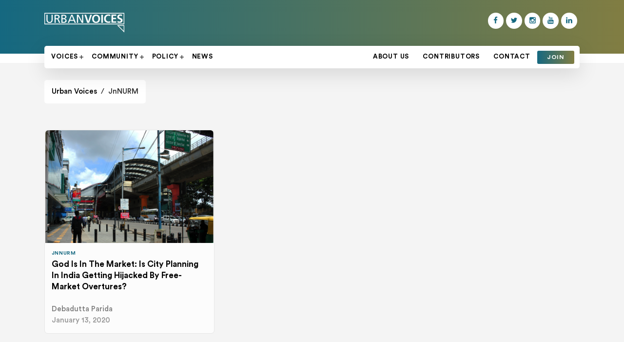

--- FILE ---
content_type: text/html; charset=UTF-8
request_url: https://urbanvoices.in/tag/jnnurm/
body_size: 9634
content:
<!DOCTYPE html>

<!--[if IE 7]>
<html class="ie ie7" dir="ltr" lang="en-US" prefix="og: https://ogp.me/ns#">
<![endif]-->
<!--[if IE 8]>
<html class="ie ie8" dir="ltr" lang="en-US" prefix="og: https://ogp.me/ns#">
<![endif]-->
<!--[if !(IE 7) & !(IE 8)]><!-->
<html dir="ltr" lang="en-US" prefix="og: https://ogp.me/ns#">
<!--<![endif]-->
<head>
	<meta charset="UTF-8">
	<meta name="viewport" content="width=device-width">
	<meta name="theme-color" content="#D81755" />
	<title>JnNURM | Urban Voices</title>
	<script src="https://www.google.com/recaptcha/api.js" async defer></script>
	<link rel="profile" href="http://gmpg.org/xfn/11">
	<!-- <link rel="pingback" href="https://urbanvoices.in/xmlrpc.php"> -->
	<!--[if lt IE 9]>
	<script src="https://urbanvoices.in/wp-content/themes/urbanvoices-blogpress/js/html5.js"></script>
	<![endif]-->
	
		<!-- All in One SEO 4.9.3 - aioseo.com -->
	<meta name="robots" content="max-image-preview:large" />
	<link rel="canonical" href="https://urbanvoices.in/tag/jnnurm/" />
	<meta name="generator" content="All in One SEO (AIOSEO) 4.9.3" />
		<script type="application/ld+json" class="aioseo-schema">
			{"@context":"https:\/\/schema.org","@graph":[{"@type":"BreadcrumbList","@id":"https:\/\/urbanvoices.in\/tag\/jnnurm\/#breadcrumblist","itemListElement":[{"@type":"ListItem","@id":"https:\/\/urbanvoices.in#listItem","position":1,"name":"Home","item":"https:\/\/urbanvoices.in","nextItem":{"@type":"ListItem","@id":"https:\/\/urbanvoices.in\/tag\/jnnurm\/#listItem","name":"JnNURM"}},{"@type":"ListItem","@id":"https:\/\/urbanvoices.in\/tag\/jnnurm\/#listItem","position":2,"name":"JnNURM","previousItem":{"@type":"ListItem","@id":"https:\/\/urbanvoices.in#listItem","name":"Home"}}]},{"@type":"CollectionPage","@id":"https:\/\/urbanvoices.in\/tag\/jnnurm\/#collectionpage","url":"https:\/\/urbanvoices.in\/tag\/jnnurm\/","name":"JnNURM | Urban Voices","inLanguage":"en-US","isPartOf":{"@id":"https:\/\/urbanvoices.in\/#website"},"breadcrumb":{"@id":"https:\/\/urbanvoices.in\/tag\/jnnurm\/#breadcrumblist"}},{"@type":"Organization","@id":"https:\/\/urbanvoices.in\/#organization","name":"Urban Voices","description":"raising voices for happy & sustainable cities","url":"https:\/\/urbanvoices.in\/","email":"urbanvoicesin@gmail.com","logo":{"@type":"ImageObject","url":"https:\/\/urbanvoices.in\/wp-content\/uploads\/2025\/06\/UV_Logo_Vertical.png","@id":"https:\/\/urbanvoices.in\/tag\/jnnurm\/#organizationLogo","width":576,"height":864,"caption":"UrbanVoices_Logo"},"image":{"@id":"https:\/\/urbanvoices.in\/tag\/jnnurm\/#organizationLogo"},"sameAs":["https:\/\/www.facebook.com\/urbanvoicesin","https:\/\/www.x.com\/urbanvoicesin","https:\/\/www.instagram.com\/urbanvoicesin\/","https:\/\/www.linkedin.com\/company\/urbanvoices"]},{"@type":"WebSite","@id":"https:\/\/urbanvoices.in\/#website","url":"https:\/\/urbanvoices.in\/","name":"Urban Voices","description":"raising voices for happy & sustainable cities","inLanguage":"en-US","publisher":{"@id":"https:\/\/urbanvoices.in\/#organization"}}]}
		</script>
		<!-- All in One SEO -->

<link rel='dns-prefetch' href='//www.googletagmanager.com' />
<link rel='dns-prefetch' href='//pagead2.googlesyndication.com' />
<style id='wp-img-auto-sizes-contain-inline-css' type='text/css'>
img:is([sizes=auto i],[sizes^="auto," i]){contain-intrinsic-size:3000px 1500px}
/*# sourceURL=wp-img-auto-sizes-contain-inline-css */
</style>

<link rel='stylesheet' id='wp-block-library-css' href='https://urbanvoices.in/wp-includes/css/dist/block-library/style.min.css' type='text/css' media='all' />
<style id='global-styles-inline-css' type='text/css'>
:root{--wp--preset--aspect-ratio--square: 1;--wp--preset--aspect-ratio--4-3: 4/3;--wp--preset--aspect-ratio--3-4: 3/4;--wp--preset--aspect-ratio--3-2: 3/2;--wp--preset--aspect-ratio--2-3: 2/3;--wp--preset--aspect-ratio--16-9: 16/9;--wp--preset--aspect-ratio--9-16: 9/16;--wp--preset--color--black: #000;--wp--preset--color--cyan-bluish-gray: #abb8c3;--wp--preset--color--white: #fff;--wp--preset--color--pale-pink: #f78da7;--wp--preset--color--vivid-red: #cf2e2e;--wp--preset--color--luminous-vivid-orange: #ff6900;--wp--preset--color--luminous-vivid-amber: #fcb900;--wp--preset--color--light-green-cyan: #7bdcb5;--wp--preset--color--vivid-green-cyan: #00d084;--wp--preset--color--pale-cyan-blue: #8ed1fc;--wp--preset--color--vivid-cyan-blue: #0693e3;--wp--preset--color--vivid-purple: #9b51e0;--wp--preset--color--green: #24890d;--wp--preset--color--dark-gray: #2b2b2b;--wp--preset--color--medium-gray: #767676;--wp--preset--color--light-gray: #f5f5f5;--wp--preset--gradient--vivid-cyan-blue-to-vivid-purple: linear-gradient(135deg,rgb(6,147,227) 0%,rgb(155,81,224) 100%);--wp--preset--gradient--light-green-cyan-to-vivid-green-cyan: linear-gradient(135deg,rgb(122,220,180) 0%,rgb(0,208,130) 100%);--wp--preset--gradient--luminous-vivid-amber-to-luminous-vivid-orange: linear-gradient(135deg,rgb(252,185,0) 0%,rgb(255,105,0) 100%);--wp--preset--gradient--luminous-vivid-orange-to-vivid-red: linear-gradient(135deg,rgb(255,105,0) 0%,rgb(207,46,46) 100%);--wp--preset--gradient--very-light-gray-to-cyan-bluish-gray: linear-gradient(135deg,rgb(238,238,238) 0%,rgb(169,184,195) 100%);--wp--preset--gradient--cool-to-warm-spectrum: linear-gradient(135deg,rgb(74,234,220) 0%,rgb(151,120,209) 20%,rgb(207,42,186) 40%,rgb(238,44,130) 60%,rgb(251,105,98) 80%,rgb(254,248,76) 100%);--wp--preset--gradient--blush-light-purple: linear-gradient(135deg,rgb(255,206,236) 0%,rgb(152,150,240) 100%);--wp--preset--gradient--blush-bordeaux: linear-gradient(135deg,rgb(254,205,165) 0%,rgb(254,45,45) 50%,rgb(107,0,62) 100%);--wp--preset--gradient--luminous-dusk: linear-gradient(135deg,rgb(255,203,112) 0%,rgb(199,81,192) 50%,rgb(65,88,208) 100%);--wp--preset--gradient--pale-ocean: linear-gradient(135deg,rgb(255,245,203) 0%,rgb(182,227,212) 50%,rgb(51,167,181) 100%);--wp--preset--gradient--electric-grass: linear-gradient(135deg,rgb(202,248,128) 0%,rgb(113,206,126) 100%);--wp--preset--gradient--midnight: linear-gradient(135deg,rgb(2,3,129) 0%,rgb(40,116,252) 100%);--wp--preset--font-size--small: 13px;--wp--preset--font-size--medium: 20px;--wp--preset--font-size--large: 36px;--wp--preset--font-size--x-large: 42px;--wp--preset--spacing--20: 0.44rem;--wp--preset--spacing--30: 0.67rem;--wp--preset--spacing--40: 1rem;--wp--preset--spacing--50: 1.5rem;--wp--preset--spacing--60: 2.25rem;--wp--preset--spacing--70: 3.38rem;--wp--preset--spacing--80: 5.06rem;--wp--preset--shadow--natural: 6px 6px 9px rgba(0, 0, 0, 0.2);--wp--preset--shadow--deep: 12px 12px 50px rgba(0, 0, 0, 0.4);--wp--preset--shadow--sharp: 6px 6px 0px rgba(0, 0, 0, 0.2);--wp--preset--shadow--outlined: 6px 6px 0px -3px rgb(255, 255, 255), 6px 6px rgb(0, 0, 0);--wp--preset--shadow--crisp: 6px 6px 0px rgb(0, 0, 0);}:where(.is-layout-flex){gap: 0.5em;}:where(.is-layout-grid){gap: 0.5em;}body .is-layout-flex{display: flex;}.is-layout-flex{flex-wrap: wrap;align-items: center;}.is-layout-flex > :is(*, div){margin: 0;}body .is-layout-grid{display: grid;}.is-layout-grid > :is(*, div){margin: 0;}:where(.wp-block-columns.is-layout-flex){gap: 2em;}:where(.wp-block-columns.is-layout-grid){gap: 2em;}:where(.wp-block-post-template.is-layout-flex){gap: 1.25em;}:where(.wp-block-post-template.is-layout-grid){gap: 1.25em;}.has-black-color{color: var(--wp--preset--color--black) !important;}.has-cyan-bluish-gray-color{color: var(--wp--preset--color--cyan-bluish-gray) !important;}.has-white-color{color: var(--wp--preset--color--white) !important;}.has-pale-pink-color{color: var(--wp--preset--color--pale-pink) !important;}.has-vivid-red-color{color: var(--wp--preset--color--vivid-red) !important;}.has-luminous-vivid-orange-color{color: var(--wp--preset--color--luminous-vivid-orange) !important;}.has-luminous-vivid-amber-color{color: var(--wp--preset--color--luminous-vivid-amber) !important;}.has-light-green-cyan-color{color: var(--wp--preset--color--light-green-cyan) !important;}.has-vivid-green-cyan-color{color: var(--wp--preset--color--vivid-green-cyan) !important;}.has-pale-cyan-blue-color{color: var(--wp--preset--color--pale-cyan-blue) !important;}.has-vivid-cyan-blue-color{color: var(--wp--preset--color--vivid-cyan-blue) !important;}.has-vivid-purple-color{color: var(--wp--preset--color--vivid-purple) !important;}.has-black-background-color{background-color: var(--wp--preset--color--black) !important;}.has-cyan-bluish-gray-background-color{background-color: var(--wp--preset--color--cyan-bluish-gray) !important;}.has-white-background-color{background-color: var(--wp--preset--color--white) !important;}.has-pale-pink-background-color{background-color: var(--wp--preset--color--pale-pink) !important;}.has-vivid-red-background-color{background-color: var(--wp--preset--color--vivid-red) !important;}.has-luminous-vivid-orange-background-color{background-color: var(--wp--preset--color--luminous-vivid-orange) !important;}.has-luminous-vivid-amber-background-color{background-color: var(--wp--preset--color--luminous-vivid-amber) !important;}.has-light-green-cyan-background-color{background-color: var(--wp--preset--color--light-green-cyan) !important;}.has-vivid-green-cyan-background-color{background-color: var(--wp--preset--color--vivid-green-cyan) !important;}.has-pale-cyan-blue-background-color{background-color: var(--wp--preset--color--pale-cyan-blue) !important;}.has-vivid-cyan-blue-background-color{background-color: var(--wp--preset--color--vivid-cyan-blue) !important;}.has-vivid-purple-background-color{background-color: var(--wp--preset--color--vivid-purple) !important;}.has-black-border-color{border-color: var(--wp--preset--color--black) !important;}.has-cyan-bluish-gray-border-color{border-color: var(--wp--preset--color--cyan-bluish-gray) !important;}.has-white-border-color{border-color: var(--wp--preset--color--white) !important;}.has-pale-pink-border-color{border-color: var(--wp--preset--color--pale-pink) !important;}.has-vivid-red-border-color{border-color: var(--wp--preset--color--vivid-red) !important;}.has-luminous-vivid-orange-border-color{border-color: var(--wp--preset--color--luminous-vivid-orange) !important;}.has-luminous-vivid-amber-border-color{border-color: var(--wp--preset--color--luminous-vivid-amber) !important;}.has-light-green-cyan-border-color{border-color: var(--wp--preset--color--light-green-cyan) !important;}.has-vivid-green-cyan-border-color{border-color: var(--wp--preset--color--vivid-green-cyan) !important;}.has-pale-cyan-blue-border-color{border-color: var(--wp--preset--color--pale-cyan-blue) !important;}.has-vivid-cyan-blue-border-color{border-color: var(--wp--preset--color--vivid-cyan-blue) !important;}.has-vivid-purple-border-color{border-color: var(--wp--preset--color--vivid-purple) !important;}.has-vivid-cyan-blue-to-vivid-purple-gradient-background{background: var(--wp--preset--gradient--vivid-cyan-blue-to-vivid-purple) !important;}.has-light-green-cyan-to-vivid-green-cyan-gradient-background{background: var(--wp--preset--gradient--light-green-cyan-to-vivid-green-cyan) !important;}.has-luminous-vivid-amber-to-luminous-vivid-orange-gradient-background{background: var(--wp--preset--gradient--luminous-vivid-amber-to-luminous-vivid-orange) !important;}.has-luminous-vivid-orange-to-vivid-red-gradient-background{background: var(--wp--preset--gradient--luminous-vivid-orange-to-vivid-red) !important;}.has-very-light-gray-to-cyan-bluish-gray-gradient-background{background: var(--wp--preset--gradient--very-light-gray-to-cyan-bluish-gray) !important;}.has-cool-to-warm-spectrum-gradient-background{background: var(--wp--preset--gradient--cool-to-warm-spectrum) !important;}.has-blush-light-purple-gradient-background{background: var(--wp--preset--gradient--blush-light-purple) !important;}.has-blush-bordeaux-gradient-background{background: var(--wp--preset--gradient--blush-bordeaux) !important;}.has-luminous-dusk-gradient-background{background: var(--wp--preset--gradient--luminous-dusk) !important;}.has-pale-ocean-gradient-background{background: var(--wp--preset--gradient--pale-ocean) !important;}.has-electric-grass-gradient-background{background: var(--wp--preset--gradient--electric-grass) !important;}.has-midnight-gradient-background{background: var(--wp--preset--gradient--midnight) !important;}.has-small-font-size{font-size: var(--wp--preset--font-size--small) !important;}.has-medium-font-size{font-size: var(--wp--preset--font-size--medium) !important;}.has-large-font-size{font-size: var(--wp--preset--font-size--large) !important;}.has-x-large-font-size{font-size: var(--wp--preset--font-size--x-large) !important;}
/*# sourceURL=global-styles-inline-css */
</style>

<style id='classic-theme-styles-inline-css' type='text/css'>
/*! This file is auto-generated */
.wp-block-button__link{color:#fff;background-color:#32373c;border-radius:9999px;box-shadow:none;text-decoration:none;padding:calc(.667em + 2px) calc(1.333em + 2px);font-size:1.125em}.wp-block-file__button{background:#32373c;color:#fff;text-decoration:none}
/*# sourceURL=/wp-includes/css/classic-themes.min.css */
</style>
<link rel='stylesheet' id='mpp_gutenberg-css' href='https://urbanvoices.in/wp-content/plugins/profile-builder/add-ons-free/user-profile-picture/dist/blocks.style.build.css' type='text/css' media='all' />
<link rel='stylesheet' id='authors-list-css-css' href='https://urbanvoices.in/wp-content/plugins/authors-list/backend/assets/css/front.css' type='text/css' media='all' />
<link rel='stylesheet' id='jquery-ui-css-css' href='https://urbanvoices.in/wp-content/plugins/authors-list/backend/assets/css/jquery-ui.css' type='text/css' media='all' />
<link rel='stylesheet' id='contact-form-7-css' href='https://urbanvoices.in/wp-content/plugins/contact-form-7/includes/css/styles.css' type='text/css' media='all' />
<link rel='stylesheet' id='wppb_stylesheet-css' href='https://urbanvoices.in/wp-content/plugins/profile-builder/assets/css/style-front-end.css' type='text/css' media='all' />
<script type="text/javascript" src="https://urbanvoices.in/wp-includes/js/jquery/jquery.min.js" id="jquery-core-js"></script>
<script type="text/javascript" src="https://urbanvoices.in/wp-includes/js/jquery/jquery-migrate.min.js" id="jquery-migrate-js"></script>

<!-- Google tag (gtag.js) snippet added by Site Kit -->
<!-- Google Analytics snippet added by Site Kit -->
<script type="text/javascript" src="https://www.googletagmanager.com/gtag/js?id=GT-WB5H7NS" id="google_gtagjs-js" async></script>
<script type="text/javascript" id="google_gtagjs-js-after">
/* <![CDATA[ */
window.dataLayer = window.dataLayer || [];function gtag(){dataLayer.push(arguments);}
gtag("set","linker",{"domains":["urbanvoices.in"]});
gtag("js", new Date());
gtag("set", "developer_id.dZTNiMT", true);
gtag("config", "GT-WB5H7NS");
//# sourceURL=google_gtagjs-js-after
/* ]]> */
</script>
<link rel="https://api.w.org/" href="https://urbanvoices.in/wp-json/" /><link rel="alternate" title="JSON" type="application/json" href="https://urbanvoices.in/wp-json/wp/v2/tags/412" /><meta name="generator" content="Site Kit by Google 1.170.0" />
<!-- Google AdSense meta tags added by Site Kit -->
<meta name="google-adsense-platform-account" content="ca-host-pub-2644536267352236">
<meta name="google-adsense-platform-domain" content="sitekit.withgoogle.com">
<!-- End Google AdSense meta tags added by Site Kit -->

<!-- Google AdSense snippet added by Site Kit -->
<script type="text/javascript" async="async" src="https://pagead2.googlesyndication.com/pagead/js/adsbygoogle.js?client=ca-pub-6247449771383871&amp;host=ca-host-pub-2644536267352236" crossorigin="anonymous"></script>

<!-- End Google AdSense snippet added by Site Kit -->
<link rel="icon" href="https://urbanvoices.in/wp-content/uploads/2021/01/cropped-Untitled-1-32x32.png" sizes="32x32" />
<link rel="icon" href="https://urbanvoices.in/wp-content/uploads/2021/01/cropped-Untitled-1-192x192.png" sizes="192x192" />
<link rel="apple-touch-icon" href="https://urbanvoices.in/wp-content/uploads/2021/01/cropped-Untitled-1-180x180.png" />
<meta name="msapplication-TileImage" content="https://urbanvoices.in/wp-content/uploads/2021/01/cropped-Untitled-1-270x270.png" />
	<link rel="stylesheet" type="text/css" href="https://urbanvoices.in/wp-content/themes/urbanvoices-blogpress/css/slick.css">
	<link rel="stylesheet" href="https://unpkg.com/tippy.js@3/dist/themes/light.css"/>
	<link rel="stylesheet" type="text/css" href="https://urbanvoices.in/wp-content/themes/urbanvoices-blogpress/css/style.css?v=1768727179">
	<link rel="stylesheet" href="https://urbanvoices.in/wp-content/themes/urbanvoices-blogpress/fonts/ala-icon.css" type="text/css">
	<script type="text/javascript" src="https://urbanvoices.in/wp-content/themes/urbanvoices-blogpress/js/modernizr.custom.js"></script>
	<script async src="https://pagead2.googlesyndication.com/pagead/js/adsbygoogle.js?client=ca-pub-6247449771383871"
     crossorigin="anonymous"></script>
</head>

<body class="archive tag tag-jnnurm tag-412 wp-embed-responsive wp-theme-urbanvoices-blogpress group-blog header-image list-view full-width">
<div class="showbox">
  <div class="loader">
    <svg class="circular" viewBox="25 25 50 50">
      <circle class="path" cx="50" cy="50" r="20" fill="none" stroke-width="2" stroke-miterlimit="10"/>
    </svg>
  </div>
</div>
<div id="page" class="hfeed site">
	<header id="header" class="site-header">
	    <div class="wrapper">
	        <div class="clearfix">
	            <div class="logo-box">
	                <a href="https://urbanvoices.in/" rel="home">
	                	<img src="https://urbanvoices.in/wp-content/uploads/2021/01/UV-logo-V-300x93_white.png" alt="Urban Voices">
	                </a>
	            </div>
	            <ul class="social_fllow">
	            	<li><a href="https://www.facebook.com/urbanvoicesin" target="_blank" title="Facebook"><i class="ala-facebook"></i></a></li><li><a href="https://twitter.com/urbanvoicesin" target="_blank" title="Twitter"><i class="ala-twitter"></i></a></li><li><a href="https://www.instagram.com/urbanvoicesin/" target="_blank" title="Instagram"><i class="ala-instagram"></i></a></li><li><a href="https://www.youtube.com/channel/UCdYPnTbNA0WbxiVraPQZaMA?view_as=subscriber" target="_blank" title="YouTube"><i class="ala-youtube"></i></a></li><li><a href="https://www.linkedin.com/company/urbanvoices/" target="_blank" title="Linkedin"><i class="ala-linkedin"></i></a></li>				</ul>
				<span class="ala-plus fr" id="trigger-overlay"></span>
	            <div class="clearfix"></div>
	            <div class="overlay overlay-hugeinc">
			<a href="#." class="overlay-close"><span class="ala-cancel"></i></a>
			<nav>
				
				<div class="menu-primary-menu-container"><ul id="primary-menu" class="nav-menu"><li id="menu-item-141" class="menu-item menu-item-type-post_type menu-item-object-page menu-item-141"><a href="https://urbanvoices.in/about-us/">About US</a></li>
<li id="menu-item-140" class="menu-item menu-item-type-post_type menu-item-object-page menu-item-140"><a href="https://urbanvoices.in/contributors/">Contributors</a></li>
<li id="menu-item-139" class="menu-item menu-item-type-post_type menu-item-object-page menu-item-139"><a href="https://urbanvoices.in/contact/">Contact</a></li>
<li id="menu-item-1501" class="join_btn menu-item menu-item-type-post_type menu-item-object-page menu-item-1501"><a href="https://urbanvoices.in/join/">Join</a></li>
</ul></div>			</nav>
		</div>
	            <div class="mobile_menu">
	            	
	            </div>
	            <div class="site-navigation_panel clearfix">
					<nav class="fl">
					<div class="menu-categories-container"><ul id="categories-menu" class="nav-menu"><li id="menu-item-1502" class="menu-item menu-item-type-taxonomy menu-item-object-category menu-item-has-children menu-item-1502"><a href="https://urbanvoices.in/category/voices/">Voices</a>
<ul class="sub-menu">
	<li id="menu-item-1504" class="menu-item menu-item-type-taxonomy menu-item-object-category menu-item-1504"><a href="https://urbanvoices.in/category/voices/civic-innovation/">Civic Innovation</a></li>
	<li id="menu-item-1506" class="menu-item menu-item-type-taxonomy menu-item-object-category menu-item-has-children menu-item-1506"><a href="https://urbanvoices.in/category/voices/environment/">Environment</a>
	<ul class="sub-menu">
		<li id="menu-item-1503" class="menu-item menu-item-type-taxonomy menu-item-object-category menu-item-1503"><a href="https://urbanvoices.in/category/voices/air-quality/">Air Quality</a></li>
		<li id="menu-item-1505" class="menu-item menu-item-type-taxonomy menu-item-object-category menu-item-1505"><a href="https://urbanvoices.in/category/voices/climate-change/">Climate Change</a></li>
		<li id="menu-item-1507" class="menu-item menu-item-type-taxonomy menu-item-object-category menu-item-1507"><a href="https://urbanvoices.in/category/voices/solid-waste-voices/">Solid Waste</a></li>
		<li id="menu-item-1508" class="menu-item menu-item-type-taxonomy menu-item-object-category menu-item-1508"><a href="https://urbanvoices.in/category/voices/water/">Water</a></li>
	</ul>
</li>
	<li id="menu-item-1514" class="menu-item menu-item-type-taxonomy menu-item-object-category menu-item-has-children menu-item-1514"><a href="https://urbanvoices.in/category/voices/transportation-voices/">Transportation</a>
	<ul class="sub-menu">
		<li id="menu-item-1509" class="menu-item menu-item-type-taxonomy menu-item-object-category menu-item-1509"><a href="https://urbanvoices.in/category/voices/cycling/">Cycling</a></li>
		<li id="menu-item-1515" class="menu-item menu-item-type-taxonomy menu-item-object-category menu-item-1515"><a href="https://urbanvoices.in/category/voices/walking/">Walking</a></li>
		<li id="menu-item-1510" class="menu-item menu-item-type-taxonomy menu-item-object-category menu-item-1510"><a href="https://urbanvoices.in/category/voices/electric-vehicles/">Electric Vehicles</a></li>
		<li id="menu-item-1512" class="menu-item menu-item-type-taxonomy menu-item-object-category menu-item-1512"><a href="https://urbanvoices.in/category/voices/public-transport/">Public Transport</a></li>
		<li id="menu-item-1511" class="menu-item menu-item-type-taxonomy menu-item-object-category menu-item-1511"><a href="https://urbanvoices.in/category/voices/parking/">Parking</a></li>
		<li id="menu-item-1513" class="menu-item menu-item-type-taxonomy menu-item-object-category menu-item-1513"><a href="https://urbanvoices.in/category/voices/road-safety/">Road Safety</a></li>
	</ul>
</li>
	<li id="menu-item-1516" class="menu-item menu-item-type-taxonomy menu-item-object-category menu-item-has-children menu-item-1516"><a href="https://urbanvoices.in/category/voices/planning-design/">Planning &amp; Design</a>
	<ul class="sub-menu">
		<li id="menu-item-1517" class="menu-item menu-item-type-taxonomy menu-item-object-category menu-item-1517"><a href="https://urbanvoices.in/category/voices/urban-forest/">Urban Forest</a></li>
		<li id="menu-item-1518" class="menu-item menu-item-type-taxonomy menu-item-object-category menu-item-1518"><a href="https://urbanvoices.in/category/voices/urban-heritage/">Urban Heritage</a></li>
		<li id="menu-item-1519" class="menu-item menu-item-type-taxonomy menu-item-object-category menu-item-1519"><a href="https://urbanvoices.in/category/voices/urban-slums-voices/">Urban Slums</a></li>
	</ul>
</li>
</ul>
</li>
<li id="menu-item-1520" class="menu-item menu-item-type-taxonomy menu-item-object-category menu-item-has-children menu-item-1520"><a href="https://urbanvoices.in/category/community/">Community</a>
<ul class="sub-menu">
	<li id="menu-item-1521" class="menu-item menu-item-type-taxonomy menu-item-object-category menu-item-1521"><a href="https://urbanvoices.in/category/community/community-impact/">Community Impact</a></li>
	<li id="menu-item-1522" class="menu-item menu-item-type-taxonomy menu-item-object-category menu-item-1522"><a href="https://urbanvoices.in/category/community/community-leaders/">Community Leaders</a></li>
</ul>
</li>
<li id="menu-item-1523" class="menu-item menu-item-type-taxonomy menu-item-object-category menu-item-has-children menu-item-1523"><a href="https://urbanvoices.in/category/policies/">Policy</a>
<ul class="sub-menu">
	<li id="menu-item-1524" class="menu-item menu-item-type-taxonomy menu-item-object-category menu-item-1524"><a href="https://urbanvoices.in/category/policies/city/">City</a></li>
	<li id="menu-item-1526" class="menu-item menu-item-type-taxonomy menu-item-object-category menu-item-1526"><a href="https://urbanvoices.in/category/policies/state/">State</a></li>
	<li id="menu-item-1525" class="menu-item menu-item-type-taxonomy menu-item-object-category menu-item-1525"><a href="https://urbanvoices.in/category/policies/national/">National</a></li>
</ul>
</li>
<li id="menu-item-1528" class="menu-item menu-item-type-taxonomy menu-item-object-category menu-item-1528"><a href="https://urbanvoices.in/category/news/">News</a></li>
</ul></div>					</nav>
	                <nav class="fr">
	                    <div class="menu-primary-menu-container"><ul id="primary-menu" class="nav-menu"><li class="menu-item menu-item-type-post_type menu-item-object-page menu-item-141"><a href="https://urbanvoices.in/about-us/">About US</a></li>
<li class="menu-item menu-item-type-post_type menu-item-object-page menu-item-140"><a href="https://urbanvoices.in/contributors/">Contributors</a></li>
<li class="menu-item menu-item-type-post_type menu-item-object-page menu-item-139"><a href="https://urbanvoices.in/contact/">Contact</a></li>
<li class="join_btn menu-item menu-item-type-post_type menu-item-object-page menu-item-1501"><a href="https://urbanvoices.in/join/">Join</a></li>
</ul></div>	                </nav>
	            </div>
	        </div>
			
			
	    </div>
	</header>
	<div class="wrapper">
	        <div class="clearfix">
				
   				<div class="breadcum">
					
				<span property="itemListElement" typeof="ListItem"><a property="item" typeof="WebPage" title="Go to Urban Voices." href="https://urbanvoices.in" class="home" ><span property="name">Urban Voices</span></a><meta property="position" content="1"></span>&nbsp;&nbsp;/&nbsp;&nbsp;<span property="itemListElement" typeof="ListItem"><span property="name" class="archive taxonomy post_tag current-item">JnNURM</span><meta property="url" content="https://urbanvoices.in/tag/jnnurm/"><meta property="position" content="2"></span>				</div>
					</div></div>
<div id="main" class="site-main">
	<div id="primary" class="content-area">
		<div id="content" class="site-content" role="main"><section id="primary" class="content-area">
		<div id="content" class="site-content" role="main">
			<div class="wrapper">
                <div class="row clearfix">
                    <div class="blog-list category_page search_page">
							
					<div class="search_result_box">
						<h1 class="page-title">
													</h1>
					</div>
			<div class="row clearfix">
				
					
					<div class="half-width-list">
						<div class="blog-card clearfix" id="post-630">
                            <div class="card-blog-image">
                            	<div class="sharing_option" style>
		                                		<span>
		                                			<a href="https://www.facebook.com/sharer?u=https://urbanvoices.in/city-planning-in-free-market/" class="facebook tipyool" target="_blank" title="God is in the market: Is City Planning in India Getting Hijacked by Free-Market Overtures?" data-tippy-content="Facebook"><i class="ala-facebook"></i></a>
													<a href="http://twitter.com/intent/tweet?text=God is in the market: Is City Planning in India Getting Hijacked by Free-Market Overtures?&amp;url=https://urbanvoices.in/city-planning-in-free-market/" class="twitter tipyool" target="_blank" title="God is in the market: Is City Planning in India Getting Hijacked by Free-Market Overtures?" data-tippy-content="Twitter"><i class="ala-twitter"></i></a>
													<a href="http://www.linkedin.com/shareArticle?mini=true&amp;url=https://urbanvoices.in/city-planning-in-free-market/&amp;title=God is in the market: Is City Planning in India Getting Hijacked by Free-Market Overtures?&amp;summary=&amp;source=Urban Voices" class="linkedin tipyool" target="_blank" title="God is in the market: Is City Planning in India Getting Hijacked by Free-Market Overtures?" data-tippy-content="Linkedin"><i class="ala-linkedin"></i></a>
													<a href="https://api.whatsapp.com/send?text=https://urbanvoices.in/city-planning-in-free-market/" class="whatsapp tipyool" target="_blank" title="God is in the market: Is City Planning in India Getting Hijacked by Free-Market Overtures?" data-tippy-content="Whatsapp"><i class="ala-whatsapp"></i></a>
		                                		</span>
											</div>
                            	<a href="https://urbanvoices.in/city-planning-in-free-market/" title="God is in the market: Is City Planning in India Getting Hijacked by Free-Market Overtures?">
                               		<img width="828" height="576" src="https://urbanvoices.in/wp-content/uploads/2020/01/Parida-1-828x576.png" class="attachment-twentyfourteen-full-width size-twentyfourteen-full-width wp-post-image" alt="" decoding="async" fetchpriority="high" srcset="https://urbanvoices.in/wp-content/uploads/2020/01/Parida-1-828x576.png 828w, https://urbanvoices.in/wp-content/uploads/2020/01/Parida-1-300x209.png 300w, https://urbanvoices.in/wp-content/uploads/2020/01/Parida-1-768x535.png 768w, https://urbanvoices.in/wp-content/uploads/2020/01/Parida-1-490x341.png 490w, https://urbanvoices.in/wp-content/uploads/2020/01/Parida-1-690x480.png 690w, https://urbanvoices.in/wp-content/uploads/2020/01/Parida-1.png 941w" sizes="(max-width: 828px) 100vw, 828px" />                           		</a>
                            </div>
                            <div class="card-blog-content">
                                <div class="taxonomy-box">
                                	                                    <a href="https://urbanvoices.in/category/news/" title="">JnNURM</a>
                                </div>
                                <h2 class="title">
                                    <a href="https://urbanvoices.in/city-planning-in-free-market/">god is in the market: is city planning in india getting hijacked by free-market overtures?</a>
                                </h2>
                                <div class="dec-blog">
                                    In the summer of 2015, the Narendra Modi government announced the 100 Smart Cities Mission. Once the list of cities...                                </div>
                                <div class="user-meta">
                                    <img width="96" height="96" src="https://urbanvoices.in/wp-content/uploads/2021/08/ramit-3-1-150x150.jpg" class="avatar avatar-96 photo" alt="" decoding="async" />                                    <div class="meta-inner">
                                        <span class="author-meta"><a href="javascript:void(0);">Debadutta Parida</a></span>
                                        <span class="submeta">
                                            <span class="date">January 13, 2020</span>
                                        <!-- <span class="readtime"></span> -->
                                        </span>
                                    </div>
                                </div>
                            </div>
            			</div>
					</div>

								</div>
			</div>
		</div>
	</div>
	</div><!-- #content -->
</section><!-- #primary -->

</div>
</div><!-- #main-content -->
</div>
		</div><!-- #main -->
	</div><!-- #page -->
	<footer id="footer" class="footer">
		<div class="footer-content">
			<div class="logo-footer">
				<a href="https://urbanvoices.in/" rel="home">
                	<img src="https://urbanvoices.in/wp-content/uploads/2021/01/UV-logo-V-300x93_white.png" alt="Urban Voices">
                </a>
			</div>
			<p class="copyrights">© 2020 Urban Voices</p>
			<ul class="social_fllow">
            	<li><a href="https://www.facebook.com/urbanvoicesin" target="_blank" title="Facebook"><i class="ala-facebook"></i></a></li><li><a href="https://twitter.com/urbanvoicesin" target="_blank" title="Twitter"><i class="ala-twitter"></i></a></li><li><a href="https://www.instagram.com/urbanvoicesin/" target="_blank" title="Instagram"><i class="ala-instagram"></i></a></li><li><a href="https://www.youtube.com/channel/UCdYPnTbNA0WbxiVraPQZaMA?view_as=subscriber" target="_blank" title="YouTube"><i class="ala-youtube"></i></a></li><li><a href="https://www.linkedin.com/company/urbanvoices/" target="_blank" title="Linkedin"><i class="ala-linkedin"></i></a></li>			</ul>
			<span style="font-size: 14px;margin-top: 20px;display: block;color: rgba(255,255,255,0.5);">Powered by <a style="color: rgba(255,255,255,0.5);" href="http://hashtechy.com/" target="_blank">Hashtechy</a></span>
		</div>
	</footer>
	<script type="speculationrules">
{"prefetch":[{"source":"document","where":{"and":[{"href_matches":"/*"},{"not":{"href_matches":["/wp-*.php","/wp-admin/*","/wp-content/uploads/*","/wp-content/*","/wp-content/plugins/*","/wp-content/themes/urbanvoices-blogpress/*","/*\\?(.+)"]}},{"not":{"selector_matches":"a[rel~=\"nofollow\"]"}},{"not":{"selector_matches":".no-prefetch, .no-prefetch a"}}]},"eagerness":"conservative"}]}
</script>
<script>
        document.addEventListener('DOMContentLoaded', function() {
            if(!window.Paywall){
                window.__q = { q: [],l: [], v: [], };
                window.Paywall = function () {
                    window.__q.q.push(arguments);
                };
          
                window.Paywall.on = function () {
                    window.__q.l.push(arguments);
                };
          
                window.AudioPaywall = function () {
                    window.__q.v.push(arguments);
                };
          
                window.VideoPaywall = function () {
                    window.__q.v.push(arguments);
                };
            }
            const functionSelector = null;
            const shouldInjectPaywall = () => true;
            const config = {
                "contentSelector":"card-blog-content",
                "accessKey":"de196161-c107-49bd-bdd4-933d8d8fe5fd",
                "primaryColor":"#817d42",
                "monetizeType":"tipjar",
                "category":"Planning &amp; Design",
                "logoUrl":"https:\/\/images.fewcents.co\/publishers\/uv_logo.png",
                "articleIdentifier":630,
                "contentPreviewHeight":200,
                "bubblePosition":"right",
                "mobileOffset":{
                "vertical":"20%",
                "horizontal":"1%"
                },
                "desktopOffset":{
                "vertical":"20%",
                "horizontal":"2%"
                },
            };
        if(functionSelector){
            config.functionSelector = functionSelector.bind(config);
        }     
        
        if(shouldInjectPaywall()){ 
            Paywall(config);
         }
         });
        </script><style type="text/css"> 
         /* Hide reCAPTCHA V3 badge */
        .grecaptcha-badge {
        
            visibility: hidden !important;
        
        }
    </style><script type="text/javascript" src="https://urbanvoices.in/wp-content/plugins/profile-builder/add-ons-free/user-profile-picture/js/mpp-frontend.js" id="mpp_gutenberg_tabs-js"></script>
<script type="text/javascript" src="https://urbanvoices.in/wp-includes/js/jquery/ui/core.min.js" id="jquery-ui-core-js"></script>
<script type="text/javascript" src="https://urbanvoices.in/wp-includes/js/jquery/ui/mouse.min.js" id="jquery-ui-mouse-js"></script>
<script type="text/javascript" src="https://urbanvoices.in/wp-includes/js/jquery/ui/slider.min.js" id="jquery-ui-slider-js"></script>
<script type="text/javascript" id="authors-list-js-js-extra">
/* <![CDATA[ */
var authorsListAjaxSearch = {"ajaxurl":"https://urbanvoices.in/wp-admin/admin-ajax.php","nonce":"fd118cc75a"};
//# sourceURL=authors-list-js-js-extra
/* ]]> */
</script>
<script type="text/javascript" src="https://urbanvoices.in/wp-content/plugins/authors-list/backend/assets/js/front.js" id="authors-list-js-js"></script>
<script type="text/javascript" src="https://urbanvoices.in/wp-includes/js/dist/hooks.min.js" id="wp-hooks-js"></script>
<script type="text/javascript" src="https://urbanvoices.in/wp-includes/js/dist/i18n.min.js" id="wp-i18n-js"></script>
<script type="text/javascript" id="wp-i18n-js-after">
/* <![CDATA[ */
wp.i18n.setLocaleData( { 'text direction\u0004ltr': [ 'ltr' ] } );
//# sourceURL=wp-i18n-js-after
/* ]]> */
</script>
<script type="text/javascript" src="https://urbanvoices.in/wp-content/plugins/contact-form-7/includes/swv/js/index.js" id="swv-js"></script>
<script type="text/javascript" id="contact-form-7-js-before">
/* <![CDATA[ */
var wpcf7 = {
    "api": {
        "root": "https:\/\/urbanvoices.in\/wp-json\/",
        "namespace": "contact-form-7\/v1"
    },
    "cached": 1
};
//# sourceURL=contact-form-7-js-before
/* ]]> */
</script>
<script type="text/javascript" src="https://urbanvoices.in/wp-content/plugins/contact-form-7/includes/js/index.js" id="contact-form-7-js"></script>
<script type="text/javascript" async defer src="https://paywall.fewcents.co/static/js/paywall.js" id="fc-paywall-js"></script>
	<script type="text/javascript" src="https://urbanvoices.in/wp-content/themes/urbanvoices-blogpress/js/jquery-3.3.1.min.js"></script>
	<script type="text/javascript" src="https://urbanvoices.in/wp-content/themes/urbanvoices-blogpress/js/slick.min.js"></script>
	<script type="text/javascript" src="https://urbanvoices.in/wp-content/themes/urbanvoices-blogpress/js/jquery.sticky-kit.min.js"></script>
	<script type="text/javascript" src="https://urbanvoices.in/wp-content/themes/urbanvoices-blogpress/js/classie.js"></script>
	<script src="https://urbanvoices.in/wp-content/themes/urbanvoices-blogpress/js/tippy.all.min.js"></script>
	<script type="text/javascript" src="https://urbanvoices.in/wp-content/themes/urbanvoices-blogpress/js/main.js?1768727179"></script>
</body>
</html>


<!-- Page cached by LiteSpeed Cache 7.7 on 2026-01-18 14:36:19 -->

--- FILE ---
content_type: text/html; charset=utf-8
request_url: https://www.google.com/recaptcha/api2/aframe
body_size: -95
content:
<!DOCTYPE HTML><html><head><meta http-equiv="content-type" content="text/html; charset=UTF-8"></head><body><script nonce="-RvQW4P7csLBLTjcjjf12g">/** Anti-fraud and anti-abuse applications only. See google.com/recaptcha */ try{var clients={'sodar':'https://pagead2.googlesyndication.com/pagead/sodar?'};window.addEventListener("message",function(a){try{if(a.source===window.parent){var b=JSON.parse(a.data);var c=clients[b['id']];if(c){var d=document.createElement('img');d.src=c+b['params']+'&rc='+(localStorage.getItem("rc::a")?sessionStorage.getItem("rc::b"):"");window.document.body.appendChild(d);sessionStorage.setItem("rc::e",parseInt(sessionStorage.getItem("rc::e")||0)+1);localStorage.setItem("rc::h",'1768727184133');}}}catch(b){}});window.parent.postMessage("_grecaptcha_ready", "*");}catch(b){}</script></body></html>

--- FILE ---
content_type: text/css
request_url: https://urbanvoices.in/wp-content/themes/urbanvoices-blogpress/css/slick.css
body_size: 196
content:
/* Slider */
/* line 3, D:/XAMPP/htdocs/alagrand-blog/scss/slick.scss */
.slick-slider {
  position: relative;
  display: block;
  box-sizing: border-box;
  -webkit-touch-callout: none;
  -webkit-user-select: none;
  -khtml-user-select: none;
  -moz-user-select: none;
  -ms-user-select: none;
  user-select: none;
  -ms-touch-action: pan-y;
  touch-action: pan-y;
  -webkit-tap-highlight-color: transparent;
}

/* line 17, D:/XAMPP/htdocs/alagrand-blog/scss/slick.scss */
.slick-list {
  position: relative;
  overflow: hidden;
  display: block;
  margin: 0;
  padding: 0;
}

/* line 24, D:/XAMPP/htdocs/alagrand-blog/scss/slick.scss */
.slick-list:focus {
  outline: none;
}

/* line 28, D:/XAMPP/htdocs/alagrand-blog/scss/slick.scss */
.slick-list.dragging {
  cursor: pointer;
  cursor: hand;
}

/* line 33, D:/XAMPP/htdocs/alagrand-blog/scss/slick.scss */
.slick-slider .slick-track,
.slick-slider .slick-list {
  -webkit-transform: translate3d(0, 0, 0);
  -moz-transform: translate3d(0, 0, 0);
  -ms-transform: translate3d(0, 0, 0);
  -o-transform: translate3d(0, 0, 0);
  transform: translate3d(0, 0, 0);
}

/* line 42, D:/XAMPP/htdocs/alagrand-blog/scss/slick.scss */
.slick-track {
  position: relative;
  left: 0;
  top: 0;
  display: block;
  margin-left: auto;
  margin-right: auto;
}

/* line 50, D:/XAMPP/htdocs/alagrand-blog/scss/slick.scss */
.slick-track:before, .slick-track:after {
  content: "";
  display: table;
}

/* line 56, D:/XAMPP/htdocs/alagrand-blog/scss/slick.scss */
.slick-track:after {
  clear: both;
}

/* line 60, D:/XAMPP/htdocs/alagrand-blog/scss/slick.scss */
.slick-loading .slick-track {
  visibility: hidden;
}

/* line 64, D:/XAMPP/htdocs/alagrand-blog/scss/slick.scss */
.slick-slide {
  float: left;
  height: 100%;
  min-height: 1px;
  display: none;
}

/* line 68, D:/XAMPP/htdocs/alagrand-blog/scss/slick.scss */
[dir="rtl"] .slick-slide {
  float: right;
}

/* line 71, D:/XAMPP/htdocs/alagrand-blog/scss/slick.scss */
.slick-slide img {
  display: block;
}

/* line 74, D:/XAMPP/htdocs/alagrand-blog/scss/slick.scss */
.slick-slide.slick-loading img {
  display: none;
}

/* line 80, D:/XAMPP/htdocs/alagrand-blog/scss/slick.scss */
.slick-slide.dragging img {
  pointer-events: none;
}

/* line 84, D:/XAMPP/htdocs/alagrand-blog/scss/slick.scss */
.slick-initialized .slick-slide {
  display: block;
}

/* line 88, D:/XAMPP/htdocs/alagrand-blog/scss/slick.scss */
.slick-loading .slick-slide {
  visibility: hidden;
}

/* line 92, D:/XAMPP/htdocs/alagrand-blog/scss/slick.scss */
.slick-vertical .slick-slide {
  display: block;
  height: auto;
  border: 1px solid transparent;
}

/* line 98, D:/XAMPP/htdocs/alagrand-blog/scss/slick.scss */
.slick-arrow.slick-hidden {
  display: none;
}

/*# sourceMappingURL=../css/slick.map */

--- FILE ---
content_type: text/css
request_url: https://urbanvoices.in/wp-content/themes/urbanvoices-blogpress/css/style.css?v=1768727179
body_size: 6568
content:
@font-face{font-family:Circular Std;src:url("../fonts/CircularStd-Medium.woff2") format("woff2"),url("../fonts/CircularStd-Medium.woff") format("woff"),url("../fonts/CircularStd-Medium.svg#CircularStd-Medium") format("svg");font-weight:500;font-style:normal}@font-face{font-family:Circular Std;src:url("../fonts/CircularStd-Bold.woff2") format("woff2"),url("../fonts/CircularStd-Bold.woff") format("woff"),url("../fonts/CircularStd-Bold.svg#CircularStd-Bold") format("svg");font-weight:bold;font-style:normal}@font-face{font-family:Circular Std Book;src:url("../fonts/CircularStd-Book.woff2") format("woff2"),url("../fonts/CircularStd-Book.woff") format("woff"),url("../fonts/CircularStd-Book.svg#CircularStd-Book") format("svg");font-weight:normal;font-style:normal}@font-face{font-family:Circular Std;src:url("../fonts/CircularStd-Black.woff2") format("woff2"),url("../fonts/CircularStd-Black.woff") format("woff"),url("../fonts/CircularStd-Black.svg#CircularStd-Black") format("svg");font-weight:900;font-style:normal}*{box-sizing:border-box;-webkit-box-sizing:border-box;-moz-box-sizing:border-box;-o-box-sizing:border-box;-ms-box-sizing:border-box}.loader{position:absolute;margin:0 auto;width:70px;height:70px;right:0;left:0;top:50%;transform:translateY(-50%);-webkit-transform:translateY(-50%)}.circular{animation:rotate 2s linear infinite;height:100%;transform-origin:center center;width:100%;position:absolute;top:0;bottom:0;left:0;right:0;margin:auto}.path{stroke-dasharray:1, 200;stroke-dashoffset:0;animation:dash 1.5s ease-in-out infinite, color 6s ease-in-out infinite;stroke-linecap:round}.showbox{position:fixed;top:0;bottom:0;left:0;right:0;padding:5%;z-index:1000;background-color:#fff}@keyframes rotate{100%{transform:rotate(360deg)}}@keyframes dash{0%{stroke-dasharray:1, 200;stroke-dashoffset:0}50%{stroke-dasharray:89, 200;stroke-dashoffset:-35px}100%{stroke-dasharray:89, 200;stroke-dashoffset:-124px}}@keyframes color{100%,0%{stroke:#d62d20}40%{stroke:#0057e7}66%{stroke:#008744}80%,90%{stroke:#ffa700}}.animated{-webkit-animation-duration:1s;-moz-animation-duration:1s;-o-animation-duration:1s;animation-duration:1s;-webkit-animation-fill-mode:both;-moz-animation-fill-mode:both;-o-animation-fill-mode:both;animation-fill-mode:both}@-webkit-keyframes fadeOutDownBig{0%{opacity:1;-webkit-transform:translateY(0)}100%{opacity:0;-webkit-transform:translateY(2000px)}}@-moz-keyframes fadeOutDownBig{0%{opacity:1;-moz-transform:translateY(0)}100%{opacity:0;-moz-transform:translateY(2000px)}}@-o-keyframes fadeOutDownBig{0%{opacity:1;-o-transform:translateY(0)}100%{opacity:0;-o-transform:translateY(2000px)}}@keyframes fadeOutDownBig{0%{opacity:1;transform:translateY(0)}100%{opacity:0;transform:translateY(2000px)}}.animated.fadeOutDownBig{-webkit-animation-name:fadeOutDownBig;-moz-animation-name:fadeOutDownBig;-o-animation-name:fadeOutDownBig;animation-name:fadeOutDownBig}body{font-family:Circular Std;font-size:1.0973936899862826vw;color:#333;margin:0}body.single,body.category,body.archive,body.page,body.page-template-authors{background:#fff}body.single .site-main,body.category .site-main,body.archive .site-main,body.page .site-main,body.page-template-authors .site-main{background-color:#f4f4f4}body.single .site-main .site-content .sidebar-blog .custom_ala_sidebar .widget,body.category .site-main .site-content .sidebar-blog .custom_ala_sidebar .widget,body.archive .site-main .site-content .sidebar-blog .custom_ala_sidebar .widget,body.page .site-main .site-content .sidebar-blog .custom_ala_sidebar .widget,body.page-template-authors .site-main .site-content .sidebar-blog .custom_ala_sidebar .widget{background-color:#e4e4e4}@media screen and (max-width: 767px){body{font-size:1em}}p,h1,h2,h3,h4,h5,h6,ul,li,a{margin:0;padding:0;line-height:1}a{text-decoration:none;outline:none;color:#030303}a:hover{color:#156880;text-decoration:none}img{vertical-align:top;max-width:100%;height:auto;border:none}input,select,textarea{font-family:Circular Std;font-size:.8125em;color:#000}iframe{max-width:100%;border:none}.fl{float:left}.fr{float:right}.clr,.cl,.clear{clear:both}input,select,textarea,button{font-family:Circular Std book;font-size:.8125em;color:#000}.clearfix:after{clear:both;display:block;visibility:hidden;content:""}textarea{resize:none;min-height:5.125em}input:focus,textarea:focus,select:focus,button:focus{outline:none}textarea,input[type="text"],input[type="password"],input[type="datetime"],input[type="datetime-local"],input[type="date"],input[type="month"],input[type="time"],input[type="week"],input[type="number"],input[type="email"],input[type="url"],input[type="search"],input[type="tel"],input[type="color"]{border:none;background:#fff;padding:0 .8125em;box-shadow:none;height:3.25em;max-width:100%;border-radius:3px;width:100%}input[type="search"]{-webkit-appearance:none}textarea{line-height:normal;padding:.5625em;width:100%}textarea:focus,input[type="text"]:focus,input[type="password"]:focus,input[type="datetime"]:focus,input[type="datetime-local"]:focus,input[type="date"]:focus,input[type="month"]:focus,input[type="time"]:focus,input[type="week"]:focus,input[type="number"]:focus,input[type="email"]:focus,input[type="url"]:focus,input[type="search"]:focus,input[type="tel"]:focus,input[type="color"]:focus{border-color:#a1a1a1;background:#fff;box-shadow:none}select{border:1px solid #a1a1a1;background:#fff;appearance:none;-webkit-appearance:none;-moz-appearance:none;max-width:100%;border-radius:3px;padding:.9375em .8125em}.default_btn,input[type="image"],input[type="submit"],input[type="button"],button{background-image:-webkit-gradient(linear, left top, right top, from(#156880), to(#817d42));background-image:-webkit-linear-gradient(left, #156880 0%, #817d42 100%);background-image:linear-gradient(90deg, #156880 0%, #817d42 100%);border:medium none;border-radius:3px;color:#fff;cursor:pointer;display:inline-block;font-size:.875em;padding:0px 2.5em;text-transform:uppercase;height:3.625em;line-height:3.625em;transition:all 0.3s ease-in-out 0s;font-weight:bold;appearance:normal;-webkit-appearance:none;max-width:100%}.default_btn:hover{color:#fff}input[type="image"]:hover,input[type="submit"]:hover,input[type="button"]:hover,button:hover{background-color:#555}input[type="image"]:active,input[type="submit"]:active,input[type="button"]:active,button:active{box-shadow:inset 0 0 12px rgba(0,0,0,0.2)}.wrapper{margin:0 auto;padding:0 1.5625em;max-width:81.25em}@media screen and (max-width: 767px){.wrapper{max-width:100%;padding:0 .9375em}}.site-header{padding-top:1.875em;position:relative}@media screen and (max-width: 767px){.site-header{padding:0;background-image:-webkit-gradient(linear, left top, right top, from(#156880), to(#817d42));background-image:-webkit-linear-gradient(left, #156880 0%, #817d42 100%);background-image:linear-gradient(90deg, #156880 0%, #817d42 100%);padding:.9375em .9375em .625em}}.site-header.is_stuck{z-index:1000}.site-header:before{content:'';position:absolute;background-image:-webkit-gradient(linear, left top, right top, from(#156880), to(#817d42));background-image:-webkit-linear-gradient(left, #156880 0%, #817d42 100%);background-image:linear-gradient(90deg, #156880 0%, #817d42 100%);height:7.8125em;width:100%;top:0}@media screen and (max-width: 767px){.site-header:before{display:none}}.site-header .wrapper{position:relative;z-index:100}@media screen and (max-width: 767px){.site-header .wrapper{padding:0 .625em}}.site-header .wrapper .logo-box{float:left}@media screen and (max-width: 767px){.site-header .wrapper .logo-box{width:auto}}@media screen and (max-width: 767px){.site-header .wrapper .logo-box img{width:75%}}.site-header .wrapper span#trigger-overlay{font-size:26px;line-height:1;color:#fff;display:none}@media screen and (max-width: 767px){.site-header .wrapper span#trigger-overlay{display:block}}.site-header .wrapper .social_fllow{float:right}@media screen and (max-width: 767px){.site-header .wrapper .social_fllow{display:none}}.site-header .wrapper .social_fllow li{display:inline-block;margin-right:5px}.site-header .wrapper .social_fllow li a{display:block;height:2.1875em;width:2.1875em;text-align:center;line-height:2.1875em;background-color:#fff;color:#156880;border-radius:50%;font-size:1.0625em}.site-header .wrapper .site-navigation_panel{width:100%;display:block;background:#fff;border-radius:5px;margin-top:1.875em;-webkit-box-shadow:0 12px 40px 0 rgba(0,0,0,0.12);box-shadow:0 12px 40px 0 rgba(0,0,0,0.12)}@media screen and (max-width: 767px){.site-header .wrapper .site-navigation_panel{display:none}}.site-header .wrapper .site-navigation_panel nav ul{display:table;width:100%}.site-header .wrapper .site-navigation_panel nav ul li{float:left;list-style:none;text-align:center;position:relative}@media screen and (max-width: 767px){.site-header .wrapper .site-navigation_panel nav ul li{display:block;float:none}}.site-header .wrapper .site-navigation_panel nav ul li a{padding:1.25em 1.0625em;display:block;letter-spacing:.0625em;text-transform:uppercase;color:#000;font-weight:700;transition:all 0.3s linear;-webkit-transition:all 0.3s linear;font-size:.9375em}.site-header .wrapper .site-navigation_panel nav ul li a:hover,.site-header .wrapper .site-navigation_panel nav ul li a:focus{color:#156880}.site-header .wrapper .site-navigation_panel nav ul li.join_btn a{height:2.1875em;line-height:2.1875em;background-image:-webkit-gradient(linear, left top, right top, from(#156880), to(#817d42));background-image:-webkit-linear-gradient(left, #156880 0%, #817d42 100%);background-image:linear-gradient(90deg, #156880 0%, #817d42 100%);border:medium none;border-radius:3px;color:#fff !important;cursor:pointer;display:inline-block;font-size:.875em;padding:0 20px !important;text-transform:uppercase;transition:all 0.3s ease-in-out 0s;font-weight:bold;appearance:normal;-webkit-appearance:none;max-width:100%;margin-top:10px;margin-right:10px}.site-header .wrapper .site-navigation_panel nav ul li.has-child:before{content:"\6c";position:absolute;font-family:"alagrand-blog" !important;right:0;top:50%;transform:translateY(-50%);-webkit-transform:translateY(-50%)}.site-header .wrapper .site-navigation_panel nav ul li.has-child:hover:before,.site-header .wrapper .site-navigation_panel nav ul li.has-child:focus:before{color:#156880;content:"\73"}.site-header .wrapper .site-navigation_panel nav ul li.has-child:hover ul,.site-header .wrapper .site-navigation_panel nav ul li.has-child:focus ul{left:0}.site-header .wrapper .site-navigation_panel nav ul li.has-child ul{background:#fff;border-radius:0 0 8px 8px;border-top:.125em solid #e6e6e6;-webkit-box-shadow:0 12px 40px 0 rgba(0,0,0,0.2);box-shadow:0 12px 40px 0 rgba(0,0,0,0.2);float:left;left:0;position:absolute;top:100%;left:-999em;z-index:99999;padding-top:.625em;padding-bottom:.625em;min-width:16.429em;display:block}.site-header .wrapper .site-navigation_panel nav ul li.has-child ul:before,.site-header .wrapper .site-navigation_panel nav ul li.has-child ul:after{bottom:100%;left:15%;border:solid transparent;content:" ";height:0;width:0;position:absolute;pointer-events:none}.site-header .wrapper .site-navigation_panel nav ul li.has-child ul:before{border-color:transparent;border-bottom-color:#e6e6e6;border-width:11px;margin-left:-11px}.site-header .wrapper .site-navigation_panel nav ul li.has-child ul:after{border-color:transparent;border-bottom-color:#fff;border-width:.5em;margin-left:-.5em}.site-header .wrapper .site-navigation_panel nav ul li.has-child ul li{display:block;text-align:left;width:100%}.site-header .wrapper .site-navigation_panel nav ul li.has-child ul li:before{right:15px}.site-header .wrapper .site-navigation_panel nav ul li.has-child ul li:hover ul{display:block}.site-header .wrapper .site-navigation_panel nav ul li.has-child ul li a{padding:15px}.site-header .wrapper .site-navigation_panel nav ul li.has-child ul ul{top:0px;left:auto !important;right:-100%;border-top:none;border-left:.125em solid #e6e6e6;display:none;border-radius:8px}.site-header .wrapper .site-navigation_panel nav ul li.has-child ul ul:before{border-color:transparent;border-bottom-color:#e6e6e6;border-width:11px;margin-left:-22px;transform:rotate(270deg);top:12px;left:0}.site-header .wrapper .site-navigation_panel nav ul li.has-child ul ul:after{border-color:transparent;border-bottom-color:#fff;border-width:11px;margin-left:-20px;transform:rotate(270deg);top:12px;left:0}.site-main{background-color:#fff;padding-top:7.75em;margin-top:-5.875em}.site-main .site-content .row{margin:0 -.9375em}@media screen and (max-width: 767px){.site-main .site-content .row{margin:0}}.site-main .site-content .blog-list{width:66.6666%;float:left;padding:0 .9375em}@media screen and (max-width: 767px){.site-main .site-content .blog-list{width:100%;padding:0}}.site-main .site-content .blog-list.category_page{width:100%}.site-main .site-content .blog-list.category_page .half-width-list{width:33.33%}@media screen and (max-width: 767px){.site-main .site-content .blog-list.category_page .half-width-list{width:100%;float:none;padding:0}}@media screen and (max-width: 767px){.site-main .site-content .blog-list.category_page .title_default{font-size:30px;padding:0 15px;margin-bottom:20px;margin-top:20px;padding:0}}.site-main .site-content .blog-list.contributors-list{width:100%}.site-main .site-content .blog-list.contributors-list .half-width-list{width:20%;float:left;padding:0 .9375em}@media screen and (max-width: 767px){.site-main .site-content .blog-list.contributors-list .half-width-list{width:100%;float:none;padding:0}}.site-main .site-content .blog-list.contributors-list .half-width-list .blog-card .card-blog-image{width:100%}@media screen and (max-width: 767px){.site-main .site-content .blog-list.contributors-list .half-width-list .blog-card .card-blog-image{width:100%;float:none}}.site-main .site-content .blog-list.contributors-list .half-width-list .blog-card .card-blog-image img{border-radius:.4375em .4375em 0 0;object-fit:cover;width:100%;height:12.5em}@media screen and (max-width: 767px){.site-main .site-content .blog-list.contributors-list .half-width-list .blog-card .card-blog-image img{height:15em;border-radius:.4375em .4375em 0 0}}.site-main .site-content .blog-list.contributors-list .half-width-list .blog-card .card-blog-content{padding:1.0625em .9375em}.site-main .site-content .blog-list.contributors-list .half-width-list .blog-card .card-blog-content .taxonomy-box{font-size:.75em;font-weight:700;letter-spacing:.0625em;line-height:1.0625em;text-transform:uppercase}.site-main .site-content .blog-list.contributors-list .half-width-list .blog-card .card-blog-content .taxonomy-box a{color:#156880}.site-main .site-content .blog-list.contributors-list .half-width-list .blog-card .card-blog-content .title{margin-bottom:0;margin-top:0;font-size:1em;font-weight:700;line-height:1.353em;color:#030303;text-transform:capitalize;width:100%;min-height:4.375em}@media screen and (max-width: 767px){.site-main .site-content .blog-list.contributors-list .half-width-list .blog-card .card-blog-content .title{font-size:1.25em;margin-bottom:0}}.site-main .site-content .blog-list.contributors-list .half-width-list .blog-card .card-blog-content .dec-blog{display:none}.site-main .site-content .blog-list.contributors-list .half-width-list .blog-card .card-blog-content .dec-blog p{line-height:inherit;font-size:inherit}.site-main .site-content .blog-list.contributors-list .half-width-list .blog-card .card-blog-content .user-meta{width:inherit;border-bottom:0;margin-bottom:0;padding:0}@media screen and (max-width: 767px){.site-main .site-content .blog-list.contributors-list .half-width-list .blog-card .card-blog-content .user-meta{position:unset;padding:0;font-size:.8125em}}.site-main .site-content .blog-list.contributors-list .half-width-list .blog-card .card-blog-content .user-meta img{display:none}.site-main .site-content .blog-list.contributors-list .half-width-list .blog-card .card-blog-content .user-meta .meta-inner{padding-top:0.286em}.site-main .site-content .blog-list.contributors-list .half-width-list .blog-card .card-blog-content .user-meta .meta-inner .author-meta{display:inline-block;font-size:1em;opacity:.5;vertical-align:middle}.site-main .site-content .blog-list.contributors-list .half-width-list .blog-card .card-blog-content .user-meta .meta-inner .author-meta:hover{opacity:1}.site-main .site-content .blog-list.contributors-list .half-width-list .blog-card .card-blog-content .user-meta .meta-inner .submeta{opacity:.5;-webkit-transition:opacity .3s;transition:opacity .3s;display:inline-block;vertical-align:middle;display:block}.site-main .site-content .blog-list.contributors-list .half-width-list .blog-card .card-blog-content .user-meta .meta-inner .submeta:hover{opacity:1}.site-main .site-content .blog-list.join-page{float:none;margin:auto}.site-main .site-content .blog-list.join-page .blog-card .card-blog-content .dec-blog{display:block !important}.site-main .site-content .blog-list .full-width-list{width:100%}.site-main .site-content .blog-list .full-width-list .blog-card .card-blog-image{width:64.38%;float:left}@media screen and (max-width: 767px){.site-main .site-content .blog-list .full-width-list .blog-card .card-blog-image{width:100%;float:none}}.site-main .site-content .blog-list .full-width-list .blog-card .card-blog-image img{border-radius:.4375em 0 0 .4375em;object-fit:cover;width:100%;height:23.875em}@media screen and (max-width: 767px){.site-main .site-content .blog-list .full-width-list .blog-card .card-blog-image img{height:15em;border-radius:.4375em .4375em 0 0}}.site-main .site-content .blog-list .full-width-list .blog-card .card-blog-content{width:35.2%;padding:1.625em 1.3125em 4.25em;padding-bottom:4.6875em;float:right}@media screen and (max-width: 767px){.site-main .site-content .blog-list .full-width-list .blog-card .card-blog-content{width:100%;float:none;padding:.9375em .625em}}.site-main .site-content .blog-list .full-width-list .blog-card .card-blog-content .taxonomy-box{font-size:.75em;font-weight:700;letter-spacing:.0625em;line-height:1.625em;text-transform:uppercase}.site-main .site-content .blog-list .full-width-list .blog-card .card-blog-content .taxonomy-box a{color:#156880}.site-main .site-content .blog-list .full-width-list .blog-card .card-blog-content .title{margin-bottom:.625em;margin-top:.3125em;font-size:1.375em;font-weight:700;line-height:1.125em;color:#030303;text-transform:capitalize}@media screen and (max-width: 767px){.site-main .site-content .blog-list .full-width-list .blog-card .card-blog-content .title{font-size:1.25em;margin-bottom:0}}.site-main .site-content .blog-list .full-width-list .blog-card .card-blog-content .dec-blog{font-size:.9375em;line-height:1.28125em;font-weight:500;margin-bottom:.5625em;margin-top:.3125em;opacity:.5}@media screen and (max-width: 767px){.site-main .site-content .blog-list .full-width-list .blog-card .card-blog-content .dec-blog{font-size:.8125em}}.site-main .site-content .blog-list .full-width-list .blog-card .card-blog-content .dec-blog p{line-height:inherit;font-size:inherit}.site-main .site-content .blog-list .full-width-list .blog-card .card-blog-content .user-meta{bottom:1.5625em;padding:0 1.5625em;position:absolute;right:0;width:inherit;border-bottom:0;margin-bottom:0}@media screen and (max-width: 767px){.site-main .site-content .blog-list .full-width-list .blog-card .card-blog-content .user-meta{position:unset;padding:0;font-size:.8125em}}.site-main .site-content .blog-list .full-width-list .blog-card .card-blog-content .user-meta img{border-radius:50%;border:1px solid #ddd;float:left;height:2.5em;margin-right:.75em;-o-object-fit:cover;object-fit:cover;width:2.5em}@media screen and (max-width: 767px){.site-main .site-content .blog-list .full-width-list .blog-card .card-blog-content .user-meta img{margin-top:.625em}}.site-main .site-content .blog-list .full-width-list .blog-card .card-blog-content .user-meta .meta-inner{padding-top:.25em}.site-main .site-content .blog-list .full-width-list .blog-card .card-blog-content .user-meta .meta-inner .author-meta{display:block;font-size:1em;opacity:1;overflow:hidden}.site-main .site-content .blog-list .full-width-list .blog-card .card-blog-content .user-meta .meta-inner .submeta{opacity:.5;-webkit-transition:opacity .3s;transition:opacity .3s}.site-main .site-content .blog-list .full-width-list .blog-card .card-blog-content .user-meta .meta-inner .submeta:hover{opacity:1}.site-main .site-content .blog-list .half-width-list{width:50%;float:left;padding:0 .9375em}@media screen and (max-width: 767px){.site-main .site-content .blog-list .half-width-list{width:100%;float:none;padding:0}.site-main .site-content .blog-list .half-width-list.slick-slide{float:left;padding:0 .9375em}}.site-main .site-content .blog-list .half-width-list .blog-card .card-blog-image{width:100%}@media screen and (max-width: 767px){.site-main .site-content .blog-list .half-width-list .blog-card .card-blog-image{width:100%;float:none}}.site-main .site-content .blog-list .half-width-list .blog-card .card-blog-image img{border-radius:.4375em .4375em 0 0;object-fit:cover;width:100%;height:16.4375em}@media screen and (max-width: 767px){.site-main .site-content .blog-list .half-width-list .blog-card .card-blog-image img{height:15em;border-radius:.4375em .4375em 0 0}}.site-main .site-content .blog-list .half-width-list .blog-card .card-blog-content{padding:1.0625em .9375em}.site-main .site-content .blog-list .half-width-list .blog-card .card-blog-content .taxonomy-box{font-size:.75em;font-weight:700;letter-spacing:.0625em;line-height:1.0625em;text-transform:uppercase}.site-main .site-content .blog-list .half-width-list .blog-card .card-blog-content .taxonomy-box a{color:#156880}.site-main .site-content .blog-list .half-width-list .blog-card .card-blog-content .title{margin-bottom:0.714em;margin-top:0.357em;font-size:1.214em;font-weight:700;line-height:1.353em;color:#030303;text-transform:capitalize;width:100%;min-height:4.375em}@media screen and (max-width: 767px){.site-main .site-content .blog-list .half-width-list .blog-card .card-blog-content .title{font-size:1.25em;margin-bottom:0}}.site-main .site-content .blog-list .half-width-list .blog-card .card-blog-content .dec-blog{display:none}.site-main .site-content .blog-list .half-width-list .blog-card .card-blog-content .dec-blog p{line-height:inherit;font-size:inherit}.site-main .site-content .blog-list .half-width-list .blog-card .card-blog-content .user-meta{width:inherit;border-bottom:0;margin-bottom:0;padding:0}@media screen and (max-width: 767px){.site-main .site-content .blog-list .half-width-list .blog-card .card-blog-content .user-meta{position:unset;padding:0;font-size:.8125em}}.site-main .site-content .blog-list .half-width-list .blog-card .card-blog-content .user-meta img{display:none}.site-main .site-content .blog-list .half-width-list .blog-card .card-blog-content .user-meta .meta-inner{padding-top:0.286em}.site-main .site-content .blog-list .half-width-list .blog-card .card-blog-content .user-meta .meta-inner .author-meta{display:inline-block;font-size:1em;opacity:.5;vertical-align:middle}.site-main .site-content .blog-list .half-width-list .blog-card .card-blog-content .user-meta .meta-inner .author-meta:hover{opacity:1}.site-main .site-content .blog-list .half-width-list .blog-card .card-blog-content .user-meta .meta-inner .submeta{opacity:.5;-webkit-transition:opacity .3s;transition:opacity .3s;display:block;vertical-align:middle}.site-main .site-content .blog-list .half-width-list .blog-card .card-blog-content .user-meta .meta-inner .submeta:hover{opacity:1}.site-main .site-content .blog-list .blog-card{background:#fcfcfc;border-radius:.5em;border:.09375em solid #e6e6e6;margin-bottom:1.5em;position:relative;-webkit-transition:all .3s;transition:all .3s}.site-main .site-content .blog-list .blog-card:hover>.card-blog-image>.sharing_option{bottom:0}.site-main .site-content .blog-list .blog-card .card-blog-image{width:100%;position:relative;overflow:hidden}.site-main .site-content .blog-list .blog-card .card-blog-image .sharing_option{position:absolute;right:0;top:auto;background-color:rgba(255,255,255,0.9);padding:.625em;bottom:-4.375em;height:4.375em;left:0;transition:all 0.2s ease-out;-webkit-transition:all 0.2s ease-out}.site-main .site-content .blog-list .blog-card .card-blog-image .sharing_option span{position:absolute;top:50%;left:50%;transform:translate(-50%, -50%);-webkit-transform:translate(-50%, -50%);width:100%;text-align:center}.site-main .site-content .blog-list .blog-card .card-blog-image .sharing_option span a{display:inline-block;vertical-align:middle;height:2.5em;width:2.5em;line-height:2.5em;text-align:center;background-color:#fff;color:#000;border-radius:50%;font-size:1.125em;margin-right:.625em}.site-main .site-content .blog-list .blog-card .card-blog-image .sharing_option span a.facebook{background-color:#4267B2;color:#fff}.site-main .site-content .blog-list .blog-card .card-blog-image .sharing_option span a.twitter{background-color:#1DA1F2;color:#fff}.site-main .site-content .blog-list .blog-card .card-blog-image .sharing_option span a.linkedin{background-color:#0077B5;color:#fff}.site-main .site-content .blog-list .blog-card .card-blog-image .sharing_option span a.whatsapp{background-color:#00E676;color:#fff}.site-main .site-content .blog-list .blog-card .card-blog-image img{border-radius:.8em;object-fit:cover;width:100%}.site-main .site-content .blog-list .blog-card .card-blog-content{width:100%;padding:1.875em 2em}.site-main .site-content .blog-list .blog-card .card-blog-content .detaisl{border-bottom:1px solid #e5e5e5;margin:0 0 1.071em 0}.site-main .site-content .blog-list .blog-card .card-blog-content .detaisl .user-meta{width:50%;float:left}@media screen and (max-width: 767px){.site-main .site-content .blog-list .blog-card .card-blog-content .detaisl .user-meta{width:100%}}.site-main .site-content .blog-list .blog-card .card-blog-content .detaisl .user-meta img{margin-top:0}.site-main .site-content .blog-list .blog-card .card-blog-content .detaisl .social_follw{width:50%;text-align:right;float:right;padding-top:1.25em}@media screen and (max-width: 767px){.site-main .site-content .blog-list .blog-card .card-blog-content .detaisl .social_follw{width:100%;text-align:left;padding-bottom:10px;padding-top:0}}.site-main .site-content .blog-list .blog-card .card-blog-content .detaisl .social_follw a{display:inline-block;vertical-align:middle;height:2.5em;width:2.5em;line-height:2.5em;text-align:center;background-color:#000;color:#fff;border-radius:50%;font-size:1.125em;margin-right:.625em}.site-main .site-content .blog-list .blog-card .card-blog-content .detaisl .social_follw a.facebook{background-color:#4267B2}.site-main .site-content .blog-list .blog-card .card-blog-content .detaisl .social_follw a.twitter{background-color:#1DA1F2}.site-main .site-content .blog-list .blog-card .card-blog-content .detaisl .social_follw a.linkedin{background-color:#0077B5}.site-main .site-content .blog-list .blog-card .card-blog-content .detaisl .social_follw a.whatsapp{background-color:#00E676}.site-main .site-content .blog-list .blog-card .card-blog-content .taxonomy-box{font-size:1.214em;font-weight:700;letter-spacing:0.071em;line-height:1.917em;text-transform:uppercase}.site-main .site-content .blog-list .blog-card .card-blog-content .taxonomy-box a{color:#156880}.site-main .site-content .blog-list .blog-card .card-blog-content .title{font-size:3.000em;font-weight:700;line-height:1.318em;color:#030303;text-transform:capitalize}.site-main .site-content .blog-list .blog-card .card-blog-content .dec-blog{font-size:1.071em;line-height:1.467em;font-weight:500;margin-bottom:0.667em;margin-top:1.2em}.site-main .site-content .blog-list .blog-card .card-blog-content .dec-blog.detail_vie p:empty{display:none}.site-main .site-content .blog-list .blog-card .card-blog-content .dec-blog.detail_vie h2{color:#156880;font-size:1.5625em;margin-bottom:.625em;margin-top:1.875em;border-bottom:1px solid #e5e5e5;padding-bottom:.625em}.site-main .site-content .blog-list .blog-card .card-blog-content .dec-blog.detail_vie h3{color:#156880;font-size:1.375em;margin-bottom:.625em;margin-top:.625em}.site-main .site-content .blog-list .blog-card .card-blog-content .dec-blog.detail_vie figure{margin:0 auto 1.875em}.site-main .site-content .blog-list .blog-card .card-blog-content .dec-blog.detail_vie figure a{color:#156880;font-style:italic;font-weight:bold}.site-main .site-content .blog-list .blog-card .card-blog-content .dec-blog>p{line-height:1.714em;font-size:1.2em;color:#000;margin-bottom:1.071em;font-family:Circular Std Book}.site-main .site-content .blog-list .blog-card .card-blog-content .dec-blog>p a{color:#156880}.site-main .site-content .blog-list .blog-card .card-blog-content .dec-blog h2{color:#156880}.site-main .site-content .blog-list .blog-card .card-blog-content .dec-blog ul{padding-left:1.4375em}.site-main .site-content .blog-list .blog-card .card-blog-content .dec-blog ul li{font-size:1.2em;margin-bottom:1.25em;position:relative;list-style:none}.site-main .site-content .blog-list .blog-card .card-blog-content .dec-blog ul li:before{content:"\71";font-family:"alagrand-blog" !important;position:absolute;left:-1.875em;-webkit-text-fill-color:transparent;-webkit-background-clip:text;background-image:-webkit-gradient(linear, left top, right top, from(#156880), to(#817d42));background-image:-webkit-linear-gradient(left, #156880 0%, #817d42 100%);background-image:linear-gradient(90deg, #156880 0%, #817d42 100%)}.site-main .site-content .blog-list .blog-card .card-blog-content .dec-blog ol{padding-left:1.4375em}.site-main .site-content .blog-list .blog-card .card-blog-content .dec-blog ol li{font-size:1.2em;margin-bottom:1.25em;position:relative;list-style:none;line-height:2.125em}.site-main .site-content .blog-list .blog-card .card-blog-content .dec-blog ol li:before{content:"\71";font-family:"alagrand-blog" !important;position:absolute;left:-1.875em;-webkit-text-fill-color:transparent;-webkit-background-clip:text;background-image:-webkit-gradient(linear, left top, right top, from(#156880), to(#817d42));background-image:-webkit-linear-gradient(left, #156880 0%, #817d42 100%);background-image:linear-gradient(90deg, #156880 0%, #817d42 100%)}.site-main .site-content .blog-list .blog-card .card-blog-content blockquote{font-size:1.25em;font-style:normal;font-weight:300;border:0;padding:1.875em 2.5em;position:relative;line-height:1.5em;font-family:Circular Std Book;margin:0;color:#817d42}.site-main .site-content .blog-list .blog-card .card-blog-content blockquote>p{line-height:inherit;color:inherit;font-weight:300;font-size:inherit}.site-main .site-content .blog-list .blog-card .card-blog-content blockquote>cite{font-size:inherit;line-height:inherit;color:inherit;font-weight:300}.site-main .site-content .blog-list .blog-card .card-blog-content blockquote>p br{display:none}.site-main .site-content .blog-list .blog-card .card-blog-content blockquote:before{content:"\75";color:#156880;font-family:alagrand-blog;font-size:1.875em;line-height:1;position:absolute;left:0;top:.625em;text-transform:none;speak:none}.site-main .site-content .blog-list .blog-card .card-blog-content .user-meta{padding:0.938em 0 0.938em 0;width:inherit;font-size:1.071em;line-height:1.533em}.site-main .site-content .blog-list .blog-card .card-blog-content .user-meta img{border-radius:50%;border:1px solid #ddd;float:left;height:3.400em;margin-right:0.733em;-o-object-fit:cover;object-fit:cover;width:3.400em;margin-top:.5625em}.site-main .site-content .blog-list .blog-card .card-blog-content .user-meta .meta-inner{padding-top:0.286em}.site-main .site-content .blog-list .blog-card .card-blog-content .user-meta .meta-inner .author-meta{display:block;font-size:1em;opacity:1;overflow:hidden}.site-main .site-content .blog-list .blog-card .card-blog-content .user-meta .meta-inner .submeta{opacity:.5;-webkit-transition:opacity .3s;transition:opacity .3s}.site-main .site-content .blog-list .blog-card .card-blog-content .user-meta .meta-inner .submeta:hover{opacity:1}@media screen and (max-width: 767px){.site-main .site-content .blog-list .blog-card.postdetails{font-size:.625em}}.site-main .site-content .tag-list{display:block;width:100%}.site-main .site-content .tag-list ul{margin-bottom:1.786em;padding:0;list-style:none}.site-main .site-content .tag-list ul li{display:inline-block;margin-right:0.357em;vertical-align:top}.site-main .site-content .tag-list ul li a{background:#817d42;border-radius:1em;color:#fff;font-size:1em;line-height:1.357em;padding:0.286em 0.857em;text-transform:capitalize;display:block;margin-bottom:0.357em;transition:.3s}@media screen and (max-width: 767px){.site-main .site-content .tag-list ul li a{font-size:.6875em}}.site-main .site-content .tag-list ul li a:hover{background:#156880}.site-main .site-content .sidebar-blog{width:33.33333%;float:left;padding:0 1.071em}@media screen and (max-width: 767px){.site-main .site-content .sidebar-blog{width:100%;padding:0}}.site-main .site-content .home-featured-section{position:relative;padding-top:7.500em}.site-main .site-content .home-featured-section:before{content:'';display:block;height:25.000em;left:0;position:absolute;top:0;width:100%;z-index:1;background-image:-webkit-gradient(linear, left top, right top, from(#156880), to(#817d42));background-image:-webkit-linear-gradient(left, #156880 0%, #817d42 100%);background-image:linear-gradient(90deg, #156880 0%, #817d42 100%)}.home_product_show{position:relative;padding-top:4.375em;padding-bottom:6.5625em}@media screen and (max-width: 767px){.home_product_show{padding-top:1px;font-size:.75em;padding-bottom:1.875em}}.home_product_show:before{content:'';display:block;height:21.875em;left:0;position:absolute;top:0;width:100%;z-index:1;background-image:-webkit-gradient(linear, left top, right top, from(#156880), to(#817d42));background-image:-webkit-linear-gradient(left, #156880 0%, #817d42 100%);background-image:linear-gradient(90deg, #156880 0%, #817d42 100%)}.home_product_show .multislider_with{position:relative;z-index:2}.home_product_show .multislider_with .heading-of-slider{margin:0 auto;padding:0 1.5625em;max-width:81.25em}.home_product_show .multislider_with .heading-of-slider h2{font-size:2.375em;color:#fff;margin-bottom:1.875em;margin-top:1.25em}@media screen and (max-width: 767px){.home_product_show .multislider_with .heading-of-slider h2{margin-bottom:1.5625em;margin-top:1.5625em}}.home_product_show .multislider_with .multi_ride_box .blog-list{width:100%;padding:0;float:none}.home_product_show .multislider_with .multi_ride_box .blog-list .half-width-list .blog-card .card-blog-image{margin-bottom:0}.home_product_show .multislider_with .multi_ride_box .blog-list .half-width-list .blog-card .card-blog-content .taxonomy-box .disco{float:right;background-color:#ffe94b;color:#000;padding:4px 6px;border-radius:5px;margin-top:-5px}.home_product_show .multislider_with .multi_ride_box .blog-list .half-width-list .blog-card .card-blog-content .title{font-size:1em;margin-bottom:0;margin-top:.625em;min-height:4.375em}.home_product_show .multislider_with .multi_ride_box .blog-list .half-width-list .blog-card .card-blog-content .user-meta{padding-top:0;margin-bottom:0;padding-bottom:0}.home_product_show .multislider_with .multi_ride_box .blog-list .half-width-list .blog-card .card-blog-content .user-meta .author-meta{margin-right:10px;font-size:1.125em;opacity:1}.home_product_show .multislider_with .multi_ride_box .blog-list .half-width-list .blog-card .card-blog-content .user-meta .author-meta a{color:#156880}.home_product_show .multislider_with .multi_ride_box .blog-list .half-width-list .blog-card .card-blog-content .user-meta .date{display:block}.home_product_show .multislider_with .multi_ride_box .blog-list .half-width-list .blog-card .card-blog-content .user-meta .submeta{font-size:.8125em;text-decoration:line-through}.home_product_show .multislider_with .multi_ride_box .blog-list .slick-dots{display:block;list-style:none;margin:0;padding:0;position:relative;text-align:center}.home_product_show .multislider_with .multi_ride_box .blog-list .slick-dots li{cursor:pointer;display:inline-block;height:.75em;margin:0 .3125em;padding:0;position:relative;width:.75em}.home_product_show .multislider_with .multi_ride_box .blog-list .slick-dots li.slick-active button{background:#156880;-webkit-transition:all .3s ease;transition:all .3s ease}.home_product_show .multislider_with .multi_ride_box .blog-list .slick-dots li button{background:rgba(0,0,0,0.2);border-radius:50%;border:0;-webkit-box-shadow:none;box-shadow:none;cursor:pointer;display:block;font-size:0;height:.75rem;outline:none;overflow:hidden;padding:0;text-indent:-9999px;text-transform:uppercase;width:.75rem;-webkit-transition:all .3s ease;transition:all .3s ease;max-width:none}@media screen and (max-width: 767px){.home_product_show .multislider_with .multi_ride_box .blog-list .slick-dots li button{height:10px}}.home_product_show .multislider_with .multi_ride_box .blog-list .slick-arrow{background:#fff;height:4rem;text-align:center;width:4rem;line-height:4rem;border-radius:50%}.home_product_show .multislider_with .multi_ride_box .blog-list .slick-arrow:before{font-family:"alagrand-blog" !important;-webkit-background-clip:text;-webkit-text-fill-color:transparent;font-size:24px;background-image:-webkit-gradient(linear, left top, right top, from(#156880), to(#817d42));background-image:-webkit-linear-gradient(left, #156880 0%, #817d42 100%);background-image:linear-gradient(90deg, #156880 0%, #817d42 100%);text-transform:none}.home_product_show .multislider_with .multi_ride_box .blog-list .slick-prev,.home_product_show .multislider_with .multi_ride_box .blog-list .slick-next{-webkit-box-shadow:0 12px 40px 0 rgba(0,0,0,0.3);box-shadow:0 12px 40px 0 rgba(0,0,0,0.3);cursor:pointer;display:block;font-size:0;line-height:45px;outline:none;padding:.625rem;position:absolute;top:7.8125rem;z-index:10}@media screen and (max-width: 767px){.home_product_show .multislider_with .multi_ride_box .blog-list .slick-prev,.home_product_show .multislider_with .multi_ride_box .blog-list .slick-next{height:50px;width:50px;line-height:30px}}.home_product_show .multislider_with .multi_ride_box .blog-list .slick-prev{left:25px}.home_product_show .multislider_with .multi_ride_box .blog-list .slick-prev:before{content:"\72"}.home_product_show .multislider_with .multi_ride_box .blog-list .slick-next{right:25px}.home_product_show .multislider_with .multi_ride_box .blog-list .slick-next:before{content:"\71"}.subsriber_from{background-color:#211d1d;padding:3.125em}@media screen and (max-width: 767px){.subsriber_from{padding:.9375em 0}}.subsriber_from .heading_text{text-align:center}.subsriber_from .heading_text h3{font-size:1.875em;color:#fff;margin-bottom:1.25em;font-family:'Circular Std Book';font-family:'Circular Std Book';text-transform:capitalize;letter-spacing:1.5px}.subsriber_from .heading_text h3 small{display:block;margin-top:10px;font-size:14px;opacity:.4;font-weight:300}@media screen and (max-width: 767px){.subsriber_from .heading_text h3{font-size:1.5em;line-height:1.75em;margin-bottom:.9375em}}@media screen and (max-width: 557px){.subsriber_from .heading_text h3{font-size:1.125em;margin-bottom:.5em}}.subsriber_from .tnp-subscription{position:relative;margin:auto;max-width:700px}.subsriber_from .tnp-subscription .tnp-field-email{margin-bottom:0}.subsriber_from .tnp-subscription .tnp-field-button .tnp-submit{position:absolute;right:.5625em;top:50%;transform:translatey(-50%);line-height:2.1875em;padding:3px 1.25em;letter-spacing:1.2px;background-image:-webkit-gradient(linear, left top, right top, from(#156880), to(#817d42));background-image:-webkit-linear-gradient(left, #156880 0%, #817d42 100%);background-image:linear-gradient(90deg, #156880 0%, #817d42 100%);background-color:#156880}@media screen and (max-width: 767px){.subsriber_from .tnp-subscription .tnp-field-button .tnp-submit{font-size:.6875em}}.subsriber_from .tnp-subscription .wpforms-submit-container .tnp-submit{position:absolute;right:.5625em;top:50%;transform:translatey(-50%);line-height:2.1875em;padding:3px 1.25em;letter-spacing:1.2px;background-image:-webkit-gradient(linear, left top, right top, from(#156880), to(#817d42));background-image:-webkit-linear-gradient(left, #156880 0%, #817d42 100%);background-image:linear-gradient(90deg, #156880 0%, #817d42 100%);background-color:#156880}@media screen and (max-width: 767px){.subsriber_from .tnp-subscription .wpforms-submit-container .tnp-submit{font-size:.6875em}}.subsriber_from .tnp-subscription .tnp-email{background-color:rgba(255,255,255,0.2);padding-right:9.0625em;font-size:22px;color:#fff}@media screen and (max-width: 767px){.subsriber_from .tnp-subscription .tnp-email{font-size:.875em}}.subsriber_from .tnp-subscription .wpforms-field-medium{background-color:rgba(255,255,255,0.2);padding-right:9.0625em;font-size:22px;color:#fff}@media screen and (max-width: 767px){.subsriber_from .tnp-subscription .wpforms-field-medium{font-size:.875em}}.bottom_category_col{padding:3.125em}@media screen and (max-width: 767px){.bottom_category_col{padding:0}}.title_default{-webkit-background-clip:text;-webkit-text-fill-color:transparent;background-image:-webkit-gradient(linear, left top, right top, from(#156880), to(#817d42));background-image:-webkit-linear-gradient(left, #156880 0%, #817d42 100%);background-image:linear-gradient(90deg, #156880 0%, #817d42 100%);font-size:2.1875em;padding:0 15px;margin-bottom:1.25em}.site-main .site-content .sidebar-blog .custom_ala_sidebar .widget{background-color:#eee;border-radius:.4375em;padding:1.25em;margin-bottom:1.25em}@media screen and (max-width: 767px){.site-main .site-content .sidebar-blog .custom_ala_sidebar .widget{padding:.625em;font-size:.75em}}@media screen and (max-width: 557px){.site-main .site-content .sidebar-blog .custom_ala_sidebar .widget{font-size:.875em}}.site-main .site-content .sidebar-blog .custom_ala_sidebar .widget.is_stuck{z-index:999}.site-main .site-content .sidebar-blog .custom_ala_sidebar .widget h1{font-size:1.5em;margin-bottom:.625em;color:#030303;font-weight:300}.site-main .site-content .sidebar-blog .custom_ala_sidebar .widget ul{list-style:none}.site-main .site-content .sidebar-blog .custom_ala_sidebar .widget ul .children{margin-top:.625em}.site-main .site-content .sidebar-blog .custom_ala_sidebar .widget ul .children li{margin-bottom:0}.site-main .site-content .sidebar-blog .custom_ala_sidebar .widget ul li{padding-left:20px;position:relative;margin-bottom:10px;padding-bottom:10px;border-bottom:1px solid #e5e5e5;line-height:1.5625em}.site-main .site-content .sidebar-blog .custom_ala_sidebar .widget ul li:last-child{border-bottom:none;padding-bottom:0}.site-main .site-content .sidebar-blog .custom_ala_sidebar .widget ul li:before{content:"\71";position:absolute;left:-.3125em;top:0;font-family:alagrand-blog;speak:none;text-transform:none;font-size:1.25em;color:#156880}.site-main .site-content .sidebar-blog .custom_ala_sidebar .widget ul li .post-date{display:block;margin-top:5px;opacity:.5;font-size:12px}.site-main .site-content .sidebar-blog .custom_ala_sidebar .widget .search-form{position:relative}.site-main .site-content .sidebar-blog .custom_ala_sidebar .widget .search-form .screen-reader-text{display:none}.site-main .site-content .sidebar-blog .custom_ala_sidebar .widget .search-form .search-field{height:3.25em;padding-right:9.375em}.site-main .site-content .sidebar-blog .custom_ala_sidebar .widget .search-form .search-submit{position:absolute;right:.4375em;top:50%;transform:translatey(-50%);height:2.1875em;line-height:2.1875em}.footer{background:#000000;color:#fff;padding:3.125em 0;position:fixed;bottom:0;width:100%;z-index:-1000}@media screen and (max-width: 767px){.footer{font-size:.625em;position:unset}}.footer .footer-content{text-align:center;max-width:28.571em;margin:auto}.footer .footer-content .copyrights{margin:0.714em 0 1.071em 0;font-size:.9375em;line-height:1.75em;color:rgba(255,255,255,0.5)}.footer .footer-content .social_fllow li{display:inline-block;margin-right:5px}.footer .footer-content .social_fllow li a{display:block;height:2.1875em;width:2.1875em;text-align:center;line-height:2.1875em;background-color:#fff;color:#156880;border-radius:50%;font-size:1.0625em}.overlay{position:fixed;width:100%;height:100%;top:0;left:0;background-image:-webkit-gradient(linear, left top, right top, from(#156880), to(#817d42));background-image:-webkit-linear-gradient(left, #156880 0%, #817d42 100%);background-image:linear-gradient(90deg, #156880 0%, #817d42 100%)}.overlay .overlay-close{width:30px;height:30px;position:absolute;right:26px;top:14px;border:none;color:#fff;outline:none;z-index:100;text-align:center;line-height:30px;font-size:32px}.overlay nav{text-align:center;position:relative;top:50%;height:60%;font-size:54px;-webkit-transform:translateY(-50%);transform:translateY(-50%)}.overlay ul{list-style:none;padding:0;margin:0 auto;display:inline-block;height:100%;position:relative}.overlay ul li{display:block;margin-bottom:50px}.overlay ul li a{font-weight:300;display:block;color:#fff;-webkit-transition:color 0.2s;transition:color 0.2s;font-size:28px}.overlay ul li a:hover,.overlay ul li a:focus{color:#e3fcb1}.overlay-hugeinc{opacity:0;visibility:hidden;-webkit-transition:opacity 0.5s, visibility 0s 0.5s;transition:opacity 0.5s, visibility 0s 0.5s}.overlay-hugeinc.open{opacity:1;visibility:visible;-webkit-transition:opacity 0.5s;transition:opacity 0.5s}.overlay-hugeinc nav{-webkit-perspective:1200px;perspective:1200px}.overlay-hugeinc nav ul{opacity:0.4;-webkit-transform:translateY(-25%) rotateX(35deg);transform:translateY(-25%) rotateX(35deg);-webkit-transition:-webkit-transform 0.5s, opacity 0.5s;transition:transform 0.5s, opacity 0.5s}.overlay-hugeinc.open nav ul{opacity:1;-webkit-transform:rotateX(0deg);transform:rotateX(0deg)}.overlay-hugeinc.close nav ul{-webkit-transform:translateY(25%) rotateX(-35deg);transform:translateY(25%) rotateX(-35deg)}@media screen and (max-height: 30.5em){.overlay nav{height:70%;font-size:34px}.overlay ul li{min-height:34px}}.search_page .search_result_box{padding:.625em 0 1.375em}.search_page .half-width-list:nth-child(4 n){clear:both}.not_found{text-align:center;padding:100px 0;font-size:20px}.not_found .page-header{margin-bottom:20px}.not_found .search-form{background-color:#eee;border-radius:.4375em;padding:1.25em;margin-top:1.25em;position:relative}.not_found .search-form label span{display:none}.not_found .search-form label .search-field{height:3.25em;padding-right:9.375em}.not_found .search-form .search-submit{position:absolute;right:1.9em;top:50%;transform:translatey(-50%);height:2.1875em;line-height:2.1875em}.my_nav_post{background-color:#eee;border-radius:.4375em;padding:1.25em;margin-top:1.25em;position:relative;margin-bottom:30px}.my_nav_post .screen-reader-text{display:none}.my_nav_post .nav-links a{float:left;width:50%;max-width:100%;overflow:hidden;text-overflow:ellipsis;white-space:nowrap}.my_nav_post .nav-links a .meta-nav{display:block;margin-bottom:10px}.my_nav_post .nav-links a[rel='prev']{text-align:left}.my_nav_post .nav-links a[rel='next']{text-align:right;float:right}.readingtime{font-size:.6875em;padding:7px;line-height:1;border-radius:3px;background-color:#817d42;color:#eee;font-weight:normal;text-transform:capitalize}.author_title{padding:0 .9375em;margin-bottom:1.25em}.input_box_added{padding:0 .9375em;width:50%;float:left;margin-bottom:.9375em}.input_box_added.full_width{width:100%;float:none;margin-bottom:0;padding:0}.input_box_added input{background-color:#eaeaea;color:#000}.input_box_added input:focus{background-color:#d6d6d6;color:#000}.input_box_added textarea{background-color:#eaeaea;color:#000;min-height:12.5em;margin-bottom:1.25em}.input_box_added textarea:focus{background-color:#d6d6d6;color:#000}.text_center_btn{text-align:center}.comments-area #reply-title,.comments-area .comments-title{font-size:1.5em;margin-bottom:.625em;color:#030303;font-weight:300;line-height:1.5em}.comments-area .comment-reply-title small{float:right}.comments-area .comment-form .comment-notes{margin-bottom:1.25em}.comments-area .comment-form label{margin-bottom:.625em;display:block}.comments-area .comment-form input{background-color:#eaeaea;color:#000;margin-bottom:1.25em}.comments-area .comment-form input:focus{background-color:#d6d6d6;color:#000}.comments-area .comment-form textarea{background-color:#eaeaea;color:#000;min-height:12.5em;margin-bottom:1.25em}.comments-area .comment-form textarea:focus{background-color:#d6d6d6;color:#000}.comments-area .comment-form .form-submit input{color:#ffffff}.comments-area .comment-list{padding:0;list-style:none;margin:0}.comments-area .comment-list li.depth-1{padding:.9375em;border:.0625em solid #c5c4c4;border-radius:.3125em;margin-bottom:1.25em;box-shadow:.3125em .3125em .6875em 0em rgba(0,0,0,0.0784314)}.comments-area .comment-list li.depth-1 .comment-body{border-bottom:1px solid #c5c4c4;padding-bottom:15px;margin-bottom:15px}.comments-area .comment-list li.depth-1 .comment-body .comment-content{margin:1.25em 0;padding-left:2.8125em}.comments-area .comment-list li.depth-1 .comment-body .comment-content p{font-family:Circular Std Book;font-size:1em;line-height:2em;color:#000000}.comments-area .comment-list li.depth-1 .comment-body .reply a{display:inline-block;margin-left:2.8125em;border:.0625em solid #156880;padding:.5em 1.0625em;border-radius:.3125em;font-size:.875em;color:#156880}.comments-area .comment-list li.depth-1 .comment-body .comment-meta .comment-author{float:left}.comments-area .comment-list li.depth-1 .comment-body .comment-meta .comment-author img{border-radius:50%;display:inline-block;vertical-align:middle}.comments-area .comment-list li.depth-1 .comment-body .comment-meta .comment-author .fn{display:inline-block;vertical-align:middle;padding-left:5px}.comments-area .comment-list li.depth-1 .comment-body .comment-meta .comment-author .says{display:none}.comments-area .comment-list li.depth-1 .comment-body .comment-meta .comment-metadata{float:right}.comments-area .comment-list li.depth-1 .comment-body .comment-meta:after{clear:both;display:block;visibility:hidden;content:""}.comments-area .comment-list li.depth-1 ol.children{list-style:none}.comments-area .comment-list li.depth-1 ol li:last-child .comment-body{border:none;padding-bottom:0}
.breadcum {
    margin: 24px 0 0 0;
    display: inline-block;
    background-color: #fff;
    padding: 15px;
    border-radius: 5px;
    font-size: 15px;
}
.home_product_show .multislider_with .multi_ride_box.multi_ride_box_cate .blog-list .half-width-list .blog-card .card-blog-content .title{min-height: inherit;}
.site-main .site-content .blog-list .blog-card .card-blog-image .sharing_option span a.email{background-color: #000;}
.email svg{    width: 25px;
    display: inline-block;
    margin-top: 11px;}
.email svg path,.email svg polygon{fill: #ffffff;}
.page-template-contributors-list .site-main .site-content .blog-list.contributors-list .half-width-list .blog-card .card-blog-content .title{min-height: inherit;}
.saboxplugin-wrap{width:50%!important;}
.authors-list-item-thumbnail{margin-bottom:0!important;}
.authors-list-item-main {
    background-color: #fff;
    padding: 15px;
}
.authors-list-item-social svg{width:25px!important;}
.authors-list-item-social a{margin-right:15px!important;}
.authors-list-item-title{margin-bottom:15px!important;}
.half-width-list-authore {
    background-color: #fff;
    margin-bottom: 30px;
    width: 50%;
	padding:15px;
}
.half-width-list-authore .blog-card {
    display: flex;
}
.half-width-list-authore .card-blog-image{min-width: 150px;max-width: 150px;}
.half-width-list-authore .card-blog-content{padding-left: 15px;}
.half-width-list-authore .card-blog-content .social_links{margin:15px 0;display:flex;}
.half-width-list-authore .card-blog-content .social_links a{
    display: block;
	margin-right:15px;
    height: 2.1875em;
    width: 2.1875em;
    text-align: center;
    line-height: 2.1875em;
    background-color: #156880;
    color: #ffffff;
    border-radius: 50%;
    font-size: 1.0625em;
}
.site-main .site-content .blog-list.new_update_blog{
	width:100%;
	float:none;
}
.site-main .site-content .blog-list.new_update_blog .full-width-list .blog-card .card-blog-image img{height:25.875em}
.blog-list.new_four_upd {
    padding: 0!important;
}

--- FILE ---
content_type: application/x-javascript
request_url: https://urbanvoices.in/wp-content/themes/urbanvoices-blogpress/js/main.js?1768727179
body_size: 652
content:
$(window).on('load', function() {
    $.fn.extend({
        animateCss: function(animationName) {
            var animationEnd = 'webkitAnimationEnd mozAnimationEnd MSAnimationEnd oanimationend animationend';
            this.addClass('animated ' + animationName).one(animationEnd, function() {
                $(this).removeClass('animated ' + animationName);
                $('.showbox').hide();
            });
            return this;
        }
    });
    $('.showbox').animateCss("fadeOutDownBig");
});
$(document).ready(function() {
    $('.site-navigation_panel nav ul li:has(ul)').addClass('has-child');
    $(".site-navigation_panel nav ul li").hover(function() {
            $(".site-navigation_panel nav ul li").removeClass("active");
            $(this).addClass("active");
            return false;
        },
        function() {
            $(".site-navigation_panel nav ul li").removeClass("active");
            $(".site-navigation_panel nav ul li:first").addClass("active");
        }
    );

    if ($(window).width() >= 768) {
        $(window).on('resize load', function() {
            var footeHeight = $('#footer').height();
            $('body').css('margin-bottom', footeHeight + 100);
        });
    }

   
    $('.multi_ride_box_cate .blog-list').slick({
        infinite: true,
        slidesToShow: 4,
        dots: true,
        //centerPadding: '150px',
        //centerMode: false,
        slidesToScroll: 4,
        autoplay: false,
        autoplaySpeed: 2000,
        responsive: [{
                breakpoint: 768,
                settings: {
                    //arrows: false,
                    //centerMode: true,
                    //centerPadding: '40px',
                    slidesToShow: 4
                }
            },
            {
                breakpoint: 480,
                settings: {
                    //arrows: false,
                    //centerMode: true,
                    //centerPadding: '40px',
                    slidesToShow: 1
                }
            }
        ]
    });

    $('.multi_ride_box1 .blog-list').slick({
        infinite: true,
        slidesToShow: 3,
        dots: true,
        centerPadding: '150px',
        centerMode: true,
        slidesToScroll: 3,
        autoplay: false,
        autoplaySpeed: 2000,
        responsive: [{
                breakpoint: 768,
                settings: {
                    //arrows: false,
                    centerMode: true,
                    centerPadding: '40px',
                    slidesToShow: 3
                }
            },
            {
                breakpoint: 480,
                settings: {
                    //arrows: false,
                    centerMode: true,
                    centerPadding: '40px',
                    slidesToShow: 1
                }
            }
        ]
    });

     tippy('.tipyool', {
        animation: 'shift-away',
        arrow: true,
        arrowType: 'round',
        theme: 'light'
    });


    $("#header").stick_in_parent({
        recalc_every: true
    });

    
});

(function() {
    var triggerBttn = document.getElementById('trigger-overlay'),
        overlay = document.querySelector('div.overlay'),
        closeBttn = overlay.querySelector('.overlay-close');
    transEndEventNames = {
            'WebkitTransition': 'webkitTransitionEnd',
            'MozTransition': 'transitionend',
            'OTransition': 'oTransitionEnd',
            'msTransition': 'MSTransitionEnd',
            'transition': 'transitionend'
        },
        transEndEventName = transEndEventNames[Modernizr.prefixed('transition')],
        support = { transitions: Modernizr.csstransitions };

    function toggleOverlay() {
        if (classie.has(overlay, 'open')) {
            classie.remove(overlay, 'open');
            classie.add(overlay, 'close');
            var onEndTransitionFn = function(ev) {
                if (support.transitions) {
                    if (ev.propertyName !== 'visibility') return;
                    this.removeEventListener(transEndEventName, onEndTransitionFn);
                }
                classie.remove(overlay, 'close');
            };
            if (support.transitions) {
                overlay.addEventListener(transEndEventName, onEndTransitionFn);
            } else {
                onEndTransitionFn();
            }
        } else if (!classie.has(overlay, 'close')) {
            classie.add(overlay, 'open');
        }
    }

    triggerBttn.addEventListener('click', toggleOverlay);
    closeBttn.addEventListener('click', toggleOverlay);
})();